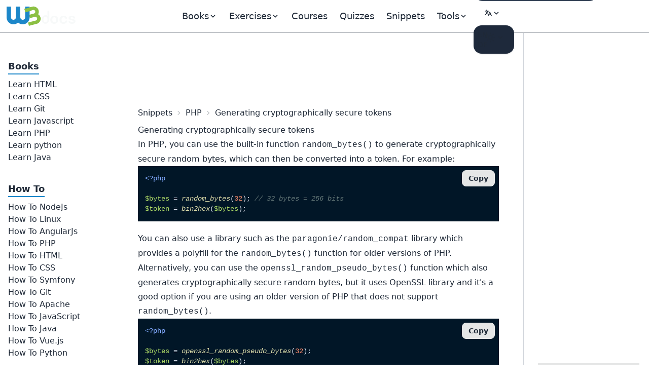

--- FILE ---
content_type: text/html; charset=UTF-8
request_url: https://www.w3docs.com/snippets/php/generating-cryptographically-secure-tokens.html
body_size: 9964
content:
<!doctype html>
<html lang="en" class="scroll-smooth">
<head>
	<script>
    window.dataLayer = window.dataLayer || []
    window.dataLayer.push({
      'section_of_website': 'snippet',
      'tech': 'php',
      'type_of': 'g',
      'wc': 171,
      'rc': 0,
      'jm': 0,
      'av': ''
    })
  </script>

  
	<!-- Google Tag Manager -->
<script>(function(w,d,s,l,i){w[l]=w[l]||[];w[l].push({'gtm.start':
    new Date().getTime(),event:'gtm.js'});var f=d.getElementsByTagName(s)[0],
  j=d.createElement(s),dl=l!='dataLayer'?'&l='+l:'';j.async=true;j.src=
  'https://www.googletagmanager.com/gtm.js?id='+i+dl;f.parentNode.insertBefore(j,f);
})(window,document,'script','dataLayer','GTM-56G6JZ3');</script>
<!-- End Google Tag Manager -->
<script src="https://cdn.adapex.io/hb/aaw.w3docs3.js" async></script>

<script>
  function getCookieValue(cookieName) {
    var cookies = document.cookie.split('; ');
    for (var i = 0; i < cookies.length; i++) {
      var cookie = cookies[i].split('=');
      if (cookie[0] === cookieName) {
        return cookie[1];
      }
    }
    return null; // Cookie not found
  }
  try {
    var theme = getCookieValue("theme");
    if (theme === 'dark' || (!theme && window.matchMedia('(prefers-color-scheme: dark)').matches)) {
      document.documentElement.classList.add('dark')
      document.documentElement.dataset.theme = 'dark'
    } else {
      document.documentElement.classList.remove('dark')
      document.documentElement.dataset.theme = 'light'
    }
  } catch (_) {}
</script>

	<meta charset="utf-8">
	<title>Generating cryptographically secure tokens</title>
	<meta name="description"
	      content="In PHP, you can use the built-in function random_bytes() to generate cryptographically secure random bytes, which can then be converted into a token.">
	<meta name="viewport" content="width=device-width,minimum-scale=1,initial-scale=1">
	<link rel="manifest" href="/manifest.json">
	<link rel="apple-touch-icon" href="/images/logos/192.png">
	<meta name="theme-color" content="#42444e">
	<link rel="shortcut icon" href="/favicon.ico" />

			<link rel="preload" href="https://fonts.googleapis.com/css?family=Nunito:400,700&display=optional" as="style">
		<style type="text/css">@font-face {font-family:Nunito;font-style:normal;font-weight:400;src:url(/cf-fonts/s/nunito/5.0.16/latin-ext/400/normal.woff2);unicode-range:U+0100-02AF,U+0304,U+0308,U+0329,U+1E00-1E9F,U+1EF2-1EFF,U+2020,U+20A0-20AB,U+20AD-20CF,U+2113,U+2C60-2C7F,U+A720-A7FF;font-display:optional;}@font-face {font-family:Nunito;font-style:normal;font-weight:400;src:url(/cf-fonts/s/nunito/5.0.16/vietnamese/400/normal.woff2);unicode-range:U+0102-0103,U+0110-0111,U+0128-0129,U+0168-0169,U+01A0-01A1,U+01AF-01B0,U+0300-0301,U+0303-0304,U+0308-0309,U+0323,U+0329,U+1EA0-1EF9,U+20AB;font-display:optional;}@font-face {font-family:Nunito;font-style:normal;font-weight:400;src:url(/cf-fonts/s/nunito/5.0.16/latin/400/normal.woff2);unicode-range:U+0000-00FF,U+0131,U+0152-0153,U+02BB-02BC,U+02C6,U+02DA,U+02DC,U+0304,U+0308,U+0329,U+2000-206F,U+2074,U+20AC,U+2122,U+2191,U+2193,U+2212,U+2215,U+FEFF,U+FFFD;font-display:optional;}@font-face {font-family:Nunito;font-style:normal;font-weight:400;src:url(/cf-fonts/s/nunito/5.0.16/cyrillic/400/normal.woff2);unicode-range:U+0301,U+0400-045F,U+0490-0491,U+04B0-04B1,U+2116;font-display:optional;}@font-face {font-family:Nunito;font-style:normal;font-weight:400;src:url(/cf-fonts/s/nunito/5.0.16/cyrillic-ext/400/normal.woff2);unicode-range:U+0460-052F,U+1C80-1C88,U+20B4,U+2DE0-2DFF,U+A640-A69F,U+FE2E-FE2F;font-display:optional;}@font-face {font-family:Nunito;font-style:normal;font-weight:700;src:url(/cf-fonts/s/nunito/5.0.16/vietnamese/700/normal.woff2);unicode-range:U+0102-0103,U+0110-0111,U+0128-0129,U+0168-0169,U+01A0-01A1,U+01AF-01B0,U+0300-0301,U+0303-0304,U+0308-0309,U+0323,U+0329,U+1EA0-1EF9,U+20AB;font-display:optional;}@font-face {font-family:Nunito;font-style:normal;font-weight:700;src:url(/cf-fonts/s/nunito/5.0.16/latin/700/normal.woff2);unicode-range:U+0000-00FF,U+0131,U+0152-0153,U+02BB-02BC,U+02C6,U+02DA,U+02DC,U+0304,U+0308,U+0329,U+2000-206F,U+2074,U+20AC,U+2122,U+2191,U+2193,U+2212,U+2215,U+FEFF,U+FFFD;font-display:optional;}@font-face {font-family:Nunito;font-style:normal;font-weight:700;src:url(/cf-fonts/s/nunito/5.0.16/cyrillic/700/normal.woff2);unicode-range:U+0301,U+0400-045F,U+0490-0491,U+04B0-04B1,U+2116;font-display:optional;}@font-face {font-family:Nunito;font-style:normal;font-weight:700;src:url(/cf-fonts/s/nunito/5.0.16/cyrillic-ext/700/normal.woff2);unicode-range:U+0460-052F,U+1C80-1C88,U+20B4,U+2DE0-2DFF,U+A640-A69F,U+FE2E-FE2F;font-display:optional;}@font-face {font-family:Nunito;font-style:normal;font-weight:700;src:url(/cf-fonts/s/nunito/5.0.16/latin-ext/700/normal.woff2);unicode-range:U+0100-02AF,U+0304,U+0308,U+0329,U+1E00-1E9F,U+1EF2-1EFF,U+2020,U+20A0-20AB,U+20AD-20CF,U+2113,U+2C60-2C7F,U+A720-A7FF;font-display:optional;}</style>

		<link rel="preload"
		      href="https://fonts.googleapis.com/css?family=Poppins:400,500,600,700&display=optional"
		      as="style">
		<style type="text/css">@font-face {font-family:Poppins;font-style:normal;font-weight:400;src:url(/cf-fonts/s/poppins/5.0.11/devanagari/400/normal.woff2);unicode-range:U+0900-097F,U+1CD0-1CF9,U+200C-200D,U+20A8,U+20B9,U+25CC,U+A830-A839,U+A8E0-A8FF;font-display:optional;}@font-face {font-family:Poppins;font-style:normal;font-weight:400;src:url(/cf-fonts/s/poppins/5.0.11/latin/400/normal.woff2);unicode-range:U+0000-00FF,U+0131,U+0152-0153,U+02BB-02BC,U+02C6,U+02DA,U+02DC,U+0304,U+0308,U+0329,U+2000-206F,U+2074,U+20AC,U+2122,U+2191,U+2193,U+2212,U+2215,U+FEFF,U+FFFD;font-display:optional;}@font-face {font-family:Poppins;font-style:normal;font-weight:400;src:url(/cf-fonts/s/poppins/5.0.11/latin-ext/400/normal.woff2);unicode-range:U+0100-02AF,U+0304,U+0308,U+0329,U+1E00-1E9F,U+1EF2-1EFF,U+2020,U+20A0-20AB,U+20AD-20CF,U+2113,U+2C60-2C7F,U+A720-A7FF;font-display:optional;}@font-face {font-family:Poppins;font-style:normal;font-weight:500;src:url(/cf-fonts/s/poppins/5.0.11/devanagari/500/normal.woff2);unicode-range:U+0900-097F,U+1CD0-1CF9,U+200C-200D,U+20A8,U+20B9,U+25CC,U+A830-A839,U+A8E0-A8FF;font-display:optional;}@font-face {font-family:Poppins;font-style:normal;font-weight:500;src:url(/cf-fonts/s/poppins/5.0.11/latin/500/normal.woff2);unicode-range:U+0000-00FF,U+0131,U+0152-0153,U+02BB-02BC,U+02C6,U+02DA,U+02DC,U+0304,U+0308,U+0329,U+2000-206F,U+2074,U+20AC,U+2122,U+2191,U+2193,U+2212,U+2215,U+FEFF,U+FFFD;font-display:optional;}@font-face {font-family:Poppins;font-style:normal;font-weight:500;src:url(/cf-fonts/s/poppins/5.0.11/latin-ext/500/normal.woff2);unicode-range:U+0100-02AF,U+0304,U+0308,U+0329,U+1E00-1E9F,U+1EF2-1EFF,U+2020,U+20A0-20AB,U+20AD-20CF,U+2113,U+2C60-2C7F,U+A720-A7FF;font-display:optional;}@font-face {font-family:Poppins;font-style:normal;font-weight:600;src:url(/cf-fonts/s/poppins/5.0.11/latin-ext/600/normal.woff2);unicode-range:U+0100-02AF,U+0304,U+0308,U+0329,U+1E00-1E9F,U+1EF2-1EFF,U+2020,U+20A0-20AB,U+20AD-20CF,U+2113,U+2C60-2C7F,U+A720-A7FF;font-display:optional;}@font-face {font-family:Poppins;font-style:normal;font-weight:600;src:url(/cf-fonts/s/poppins/5.0.11/devanagari/600/normal.woff2);unicode-range:U+0900-097F,U+1CD0-1CF9,U+200C-200D,U+20A8,U+20B9,U+25CC,U+A830-A839,U+A8E0-A8FF;font-display:optional;}@font-face {font-family:Poppins;font-style:normal;font-weight:600;src:url(/cf-fonts/s/poppins/5.0.11/latin/600/normal.woff2);unicode-range:U+0000-00FF,U+0131,U+0152-0153,U+02BB-02BC,U+02C6,U+02DA,U+02DC,U+0304,U+0308,U+0329,U+2000-206F,U+2074,U+20AC,U+2122,U+2191,U+2193,U+2212,U+2215,U+FEFF,U+FFFD;font-display:optional;}@font-face {font-family:Poppins;font-style:normal;font-weight:700;src:url(/cf-fonts/s/poppins/5.0.11/latin/700/normal.woff2);unicode-range:U+0000-00FF,U+0131,U+0152-0153,U+02BB-02BC,U+02C6,U+02DA,U+02DC,U+0304,U+0308,U+0329,U+2000-206F,U+2074,U+20AC,U+2122,U+2191,U+2193,U+2212,U+2215,U+FEFF,U+FFFD;font-display:optional;}@font-face {font-family:Poppins;font-style:normal;font-weight:700;src:url(/cf-fonts/s/poppins/5.0.11/latin-ext/700/normal.woff2);unicode-range:U+0100-02AF,U+0304,U+0308,U+0329,U+1E00-1E9F,U+1EF2-1EFF,U+2020,U+20A0-20AB,U+20AD-20CF,U+2113,U+2C60-2C7F,U+A720-A7FF;font-display:optional;}@font-face {font-family:Poppins;font-style:normal;font-weight:700;src:url(/cf-fonts/s/poppins/5.0.11/devanagari/700/normal.woff2);unicode-range:U+0900-097F,U+1CD0-1CF9,U+200C-200D,U+20A8,U+20B9,U+25CC,U+A830-A839,U+A8E0-A8FF;font-display:optional;}</style>
	
			<link rel="preload" href="/build/images/logo-color-w3.png" as="image">
	
		
				<link rel="canonical" href="https://www.w3docs.com/snippets/php/generating-cryptographically-secure-tokens.html" />
	
	<meta property="og:url"
	      content="https://www.w3docs.com/snippets/php/generating-cryptographically-secure-tokens.html" />  <link rel="alternate" href="https://www.w3docs.com/snippets/php/generating-cryptographically-secure-tokens.html" hreflang="en" />

              <link rel="alternate" href="https://www.w3docs.com/snippets/php/generating-cryptographically-secure-tokens.html" hreflang="x-default" />
          <link rel="alternate" href="https://de.w3docs.com/snippets/php/generieren-kryptografisch-sicherer-token.html" hreflang="de" />

            <meta property="og:type" content="article" />
	<meta property="og:title" content="Generating cryptographically secure tokens" />
	<meta property="og:description"
	      content="In PHP, you can use the built-in function random_bytes() to generate cryptographically secure random bytes, which can then be converted into a token." />
	<meta property="og:image"
	      content="https://www.w3docs.com/uploads/media/snippet_gallery/0001/02/64945e3a43901c167bf1ad9d16f75d4764f4849a.png" />

	  		<link rel="stylesheet" href="/build/css/tailwind.a2914c4e.css">
	
  <style></style>

			<script src="/build/runtime.53e4beaf.js" defer></script><script src="/build/app.6cda84ec.js" defer></script>

			
		<script async src="https://pagead2.googlesyndication.com/pagead/js/adsbygoogle.js?client=ca-pub-1328390942002432"
	        crossorigin="anonymous"></script>

		<script async src="https://fundingchoicesmessages.google.com/i/pub-1328390942002432?ers=1" nonce="sAgnPF9fmAxcS586OAv60Q"></script><script nonce="sAgnPF9fmAxcS586OAv60Q">(function() {function signalGooglefcPresent() {if (!window.frames['googlefcPresent']) {if (document.body) {const iframe = document.createElement('iframe'); iframe.style = 'width: 0; height: 0; border: none; z-index: -1000; left: -1000px; top: -1000px;'; iframe.style.display = 'none'; iframe.name = 'googlefcPresent'; document.body.appendChild(iframe);} else {setTimeout(signalGooglefcPresent, 0);}}}signalGooglefcPresent();})();</script>
</head>
<body>
<!-- Google Tag Manager (noscript) -->
<noscript><iframe src="https://www.googletagmanager.com/ns.html?id=GTM-56G6JZ3"
                  height="0" width="0" style="display:none;visibility:hidden"></iframe></noscript>
<!-- End Google Tag Manager (noscript) -->
<div >
				<div class="header-menu border-b border-gray-700">
  <div>
    <div class="fixed w-full h-16 flex z-50 print:hidden">
      <div class="navbar flex justify-center border-b border-gray-700 text-lg"
           data-theme="dark">
        <div class="navbar-start">
          <a aria-label="logo" href="/">
            <img src="/build/images/logo-color-w3.png" alt="w3docs logo" width="146" height="41">
          </a>
        </div>
        <div class="navbar-center hidden lg:flex">
          <div class="flex [&>*]:px-3 hover:[&_a]:text-info hover:[&_button]:text-info">
  <div data-controller="dropdown" data-action="click->dropdown#toggle click@window->dropdown#hide">
  <div class="relative inline-block">
    <div role="button" tabindex="0" data-dropdown-target="button" class="inline-block select-none">
      <span class="appearance-none flex items-center inline-block">
        <span>Books</span>
        <svg xmlns="http://www.w3.org/2000/svg" viewBox="0 0 20 20" class="fill-current h-4 w-4"><path
              d="M9.293 12.95l.707.707L15.657 8l-1.414-1.414L10 10.828 5.757 6.586 4.343 8z"></path></svg>
      </span>
    </div>

    <div data-dropdown-target="menu"
         data-transition-enter="transition ease-out duration-200"
         data-transition-enter-from="opacity-0 translate-y-1"
         data-transition-enter-to="opacity-100 translate-y-0"
         data-transition-leave="transition ease-in duration-150"
         data-transition-leave-from="opacity-100 translate-y-0"
         data-transition-leave-to="opacity-0 translate-y-1"
         class="hidden absolute -left-8 top-full z-10 mt-3 w-56 rounded-xl bg-slate-800 p-2 shadow-lg ring-1 ring-gray-900/5">
                  <a href="/learn-html.html" class="block rounded-lg px-3 py-2">Learn HTML</a>
                  <a href="/learn-css.html" class="block rounded-lg px-3 py-2">Learn CSS</a>
                  <a href="/learn-git.html" class="block rounded-lg px-3 py-2">Learn Git</a>
                  <a href="/learn-javascript.html" class="block rounded-lg px-3 py-2">Learn Javascript</a>
                  <a href="/learn-php.html" class="block rounded-lg px-3 py-2">Learn PHP</a>
                  <a href="/learn-python.html" class="block rounded-lg px-3 py-2">Learn python</a>
                  <a href="/learn-java.html" class="block rounded-lg px-3 py-2">Learn Java</a>
            </div>
  </div>
</div>


      <div data-controller="dropdown" data-action="click->dropdown#toggle click@window->dropdown#hide">
  <div class="relative inline-block">
    <div role="button" tabindex="0" data-dropdown-target="button" class="inline-block select-none">
      <span class="appearance-none flex items-center inline-block">
        <span>Exercises</span>
        <svg xmlns="http://www.w3.org/2000/svg" viewBox="0 0 20 20" class="fill-current h-4 w-4"><path
              d="M9.293 12.95l.707.707L15.657 8l-1.414-1.414L10 10.828 5.757 6.586 4.343 8z"></path></svg>
      </span>
    </div>

    <div data-dropdown-target="menu"
         data-transition-enter="transition ease-out duration-200"
         data-transition-enter-from="opacity-0 translate-y-1"
         data-transition-enter-to="opacity-100 translate-y-0"
         data-transition-leave="transition ease-in duration-150"
         data-transition-leave-from="opacity-100 translate-y-0"
         data-transition-leave-to="opacity-0 translate-y-1"
         class="hidden absolute -left-8 top-full z-10 mt-3 w-56 rounded-xl bg-slate-800 p-2 shadow-lg ring-1 ring-gray-900/5">
                  <a href="/exercise/html" class="block rounded-lg px-3 py-2">HTML</a>
                  <a href="/exercise/javascript" class="block rounded-lg px-3 py-2">JavaScript</a>
                  <a href="/exercise/git" class="block rounded-lg px-3 py-2">Git</a>
                  <a href="/exercise/css" class="block rounded-lg px-3 py-2">CSS</a>
                  <a href="/exercise/php" class="block rounded-lg px-3 py-2">PHP</a>
            </div>
  </div>
</div>

  
  <a href="/nx/course">Courses</a>
  <a href="/quiz/">Quizzes</a>
  <a href="/snippets">Snippets</a>

  <div data-controller="dropdown" data-action="click->dropdown#toggle click@window->dropdown#hide">
  <div>
    <div role="button" tabindex="0" data-dropdown-target="button" class="inline-block select-none">
      <span class="appearance-none flex items-center inline-block">
        <span>Tools</span>
        <svg xmlns="http://www.w3.org/2000/svg" viewBox="0 0 20 20" class="fill-current h-4 w-4"><path
              d="M9.293 12.95l.707.707L15.657 8l-1.414-1.414L10 10.828 5.757 6.586 4.343 8z"></path></svg>
      </span>
    </div>

    <div data-dropdown-target="menu"
         data-transition-enter="transition ease-out duration-200"
         data-transition-enter-from="opacity-0 translate-y-1"
         data-transition-enter-to="opacity-100 translate-y-0"
         data-transition-leave="transition ease-in duration-150"
         data-transition-leave-from="opacity-100 translate-y-0"
         data-transition-leave-to="opacity-0 translate-y-1"
         class="hidden absolute inset-x-0 top-0 -z-10 pt-14 shadow-lg ring-1 ring-gray-900/5 bg-slate-800">
      <div
          class="mx-auto max-w-7xl grid grid-cols-4 gap-x-4 px-6 py-10 lg:px-8 xl:gap-x-8"
      >
                <div class="group relative rounded-lg p-6">
          <div class="text-xl mb-4 font-bold text-primary">General Tools</div>
          <ul class="text-base space-y-2">
                          <li><a href="/tools/password-generator">Password Generator</a></li>
                          <li><a href="/tools/editor">HTML Editor</a></li>
                          <li><a href="/tools/html-encoder/">HTML Encoder</a></li>
                          <li><a href="/tools/image-base64">Base 64</a></li>
                          <li><a href="/tools/code-diff/">Code Diff</a></li>
                          <li><a href="/nx/json-beautify">JSON Beautifier</a></li>
                          <li><a href="/nx/css-beautify">CSS Beautifier</a></li>
                          <li><a href="/nx/marked">Markdown Convertor</a></li>
                          <li><a href="/nx/tailwindcss-closest-color">Find the Closest Tailwind CSS Color</a></li>
                          <li><a href="/nx/phrase-encrypt">Phrase encrypt / decrypt</a></li>
                          <li><a href="/nx/feature-detection">Browser Feature Detection</a></li>
                          <li><a href="/nx/number/base-converter">Number convertor</a></li>
                          <li><a href="/nx/jwt-decoder">JTW Decoder</a></li>
                      </ul>
        </div>
                <div class="group relative rounded-lg p-6">
          <div class="text-xl mb-4 font-bold text-primary">CSS Maker</div>
          <ul class="text-base space-y-2">
                          <li><a href="/nx/css-maker/border-radius">CSS Maker</a></li>
                          <li><a href="/nx/css-maker/text-shadow">CSS Maker text shadow</a></li>
                          <li><a href="/nx/css-maker/text-rotation">CSS Maker Text Rotation</a></li>
                          <li><a href="/nx/css-maker/outline-tool">CSS Maker Out Line</a></li>
                          <li><a href="/nx/css-maker/rgba-shadow">CSS Maker RGB Shadow</a></li>
                          <li><a href="/nx/css-maker/transform-tool">CSS Maker Transform</a></li>
                          <li><a href="/nx/css-maker/font-face">CSS Maker Font Face</a></li>
                      </ul>
        </div>
                <div class="group relative rounded-lg p-6">
          <div class="text-xl mb-4 font-bold text-primary">Color Tools</div>
          <ul class="text-base space-y-2">
                          <li><a href="/nx/color/color-picker">Color Picker</a></li>
                          <li><a href="/nx/color/color-cmyk">Colors CMYK</a></li>
                          <li><a href="/nx/color/color-hwb">Colors HWB</a></li>
                          <li><a href="/nx/color/color-hsl">Colors HSL</a></li>
                          <li><a href="/nx/color/color-hex">Color Hex</a></li>
                          <li><a href="/nx/color/color-mixer">Color mixer</a></li>
                          <li><a href="/nx/color/color-converter">Color Converter</a></li>
                          <li><a href="/nx/color/color-rgb">Colors RGB</a></li>
                          <li><a href="/nx/color/contrast-ratio">Color Contrast Analyzer</a></li>
                          <li><a href="/nx/color/gradient-background">Color Gradient</a></li>
                      </ul>
        </div>
        
        <div class="group relative rounded-lg p-6">
          <div class="text-xl mb-4 font-bold text-primary">String Tools</div>
          <ul class="text-base space-y-2">
                          <li><a href="/tools/string-length-calculator">String Length Calculator</a></li>
                          <li><a href="/tools/string-md5-generator">MD5 Hash Generator</a></li>
                          <li><a href="/tools/string-sha256-generator">Sha256 Hash Generator</a></li>
                          <li><a href="/tools/string-revers">String Reverse</a></li>
                          <li><a href="/tools/string-url-encoder">URL Encoder</a></li>
                          <li><a href="/tools/string-url-decoder">URL Decoder</a></li>
                          <li><a href="/tools/string-base64-encoder">Base 64 Encoder</a></li>
                          <li><a href="/tools/string-base64-decoder">Base 64 Decoder</a></li>
                          <li><a href="/tools/string-remove-extra-spaces">Extra Spaces Remover</a></li>
                          <li><a href="/tools/string-convert-lowercase">String to Lowercase</a></li>
                          <li><a href="/tools/string-convert-uppercase">String to Uppercase</a></li>
                          <li><a href="/tools/string-word-count">Word Count Calculator</a></li>
                          <li><a href="/tools/string-remove-empty-lines">Empty Lines Remover</a></li>
                          <li><a href="/tools/string-remove-tags">HTML Tags Remover</a></li>
                          <li><a href="/tools/string-bin-2-hex">Binary to Hex</a></li>
                          <li><a href="/tools/string-hex-2-bin">Hex to Binary</a></li>
                          <li><a href="/tools/string-convert-rot-13">Rot13 Transform on a String</a></li>
                          <li><a href="/tools/string-convert-to-bin">String to Binary</a></li>
                          <li><a href="/tools/string-remove-double-line">Duplicate Lines Remover</a></li>
                      </ul>
        </div>
      </div>
    </div>
  </div>
</div>

</div>

        </div>
        <div class="navbar-end">
          <form
    role="search"
    action="/search"
    method="get"
    target="_top"
    aria-label="search form"
    class="hidden sm:inline-block"
>
  <input
      class="bg-slate-700 hover:bg-slate-600 outline-0 border-0 focus:ring-0 px-2 py-1 rounded-full pl-4 text-slate-400 dark:bg-slate-800 dark:highlight-white/5 dark:hover:bg-slate-700"
      type="search" name="q" required="" aria-label="search input" placeholder="Search"
  >
</form>


          <div class="hidden md:block min-w-20" data-controller="locale-switcher">
            <!-- The dropdown will be dynamically inserted here by the Stimulus controller -->
          </div>

          <div
    data-controller="dropdown"
    data-action="click->dropdown#toggle click@window->dropdown#hide"
>
  <div class="relative inline-block">
    <div
        role="button"
        tabindex="0"
        data-dropdown-target="button"
        class="inline-block select-none"
    >
      <span class="appearance-none items-center inline-block">
        <button tabindex="0" class="btn btn-ghost mx-1" aria-label="Change theme">
          <span class="hidden dark:inline-block">
            <svg
    xmlns="http://www.w3.org/2000/svg"
    fill="none"
    viewBox="0 0 24 24"
    stroke-width="1.5"
    stroke="currentColor"
    class="w-6 h-6 inline-block"
>
  <path
      stroke-linecap="round"
      stroke-linejoin="round"
      d="M21.752 15.002A9.718 9.718 0 0118 15.75c-5.385 0-9.75-4.365-9.75-9.75 0-1.33.266-2.597.748-3.752A9.753 9.753 0 003 11.25C3 16.635 7.365 21 12.75 21a9.753 9.753 0 009.002-5.998z"
  ></path>
</svg>

          </span>
          <span class="inline-block dark:hidden">
            <svg
    xmlns="http://www.w3.org/2000/svg"
    fill="none"
    viewBox="0 0 24 24"
    stroke-width="1.5"
    stroke="currentColor"
    class="w-6 h-6 inline-block"
>
  <path
      stroke-linecap="round"
      stroke-linejoin="round"
      d="M12 3v2.25m6.364.386l-1.591 1.591M21 12h-2.25m-.386 6.364l-1.591-1.591M12 18.75V21m-4.773-4.227l-1.591 1.591M5.25 12H3m4.227-4.773L5.636 5.636M15.75 12a3.75 3.75 0 11-7.5 0 3.75 3.75 0 017.5 0z"
  ></path>
</svg>

          </span>
          <svg xmlns="http://www.w3.org/2000/svg" viewBox="0 0 20 20" class="fill-current h-4 w-4"><path d="M9.293 12.95l.707.707L15.657 8l-1.414-1.414L10 10.828 5.757 6.586 4.343 8z"></path></svg>
          <span class="sr-only">Change theme</span>
        </button>
      </span>
    </div>

    <div
        data-dropdown-target="menu"
        data-transition-enter="transition ease-out duration-200"
        data-transition-enter-from="opacity-0 translate-y-1"
        data-transition-enter-to="opacity-100 translate-y-0"
        data-transition-leave="transition ease-in duration-150"
        data-transition-leave-from="opacity-100 translate-y-0"
        data-transition-leave-to="opacity-0 translate-y-1"
        class="hidden absolute right-0 top-full z-10 rounded-xl bg-slate-800 p-2 shadow-lg ring-1 ring-gray-900/5 mt-2"
    >
      <ul
          tabindex="0"
          class="dropdown-content menu p-2 hover:[&>li>a]:text-info"
          data-controller="theme"
      >
        <li>
          <button
              data-action="theme#dark"
          ><svg
    xmlns="http://www.w3.org/2000/svg"
    fill="none"
    viewBox="0 0 24 24"
    stroke-width="1.5"
    stroke="currentColor"
    class="w-6 h-6 inline-block"
>
  <path
      stroke-linecap="round"
      stroke-linejoin="round"
      d="M21.752 15.002A9.718 9.718 0 0118 15.75c-5.385 0-9.75-4.365-9.75-9.75 0-1.33.266-2.597.748-3.752A9.753 9.753 0 003 11.25C3 16.635 7.365 21 12.75 21a9.753 9.753 0 009.002-5.998z"
  ></path>
</svg>
 Dark</button>
        </li>
        <li>
          <button
              data-action="theme#light">
            <svg
    xmlns="http://www.w3.org/2000/svg"
    fill="none"
    viewBox="0 0 24 24"
    stroke-width="1.5"
    stroke="currentColor"
    class="w-6 h-6 inline-block"
>
  <path
      stroke-linecap="round"
      stroke-linejoin="round"
      d="M12 3v2.25m6.364.386l-1.591 1.591M21 12h-2.25m-.386 6.364l-1.591-1.591M12 18.75V21m-4.773-4.227l-1.591 1.591M5.25 12H3m4.227-4.773L5.636 5.636M15.75 12a3.75 3.75 0 11-7.5 0 3.75 3.75 0 017.5 0z"
  ></path>
</svg>
 Light</button>
        </li>
        <li>
          <button
              data-action="theme#system">
            <svg
    xmlns="http://www.w3.org/2000/svg"
    fill="none"
    viewBox="0 0 24 24"
    stroke-width="1.5"
    stroke="currentColor"
    class="w-6 h-6 inline-block"
>
  <path
      stroke-linecap="round"
      stroke-linejoin="round"
      d="M9 17.25v1.007a3 3 0 01-.879 2.122L7.5 21h9l-.621-.621A3 3 0 0115 18.257V17.25m6-12V15a2.25 2.25 0 01-2.25 2.25H5.25A2.25 2.25 0 013 15V5.25m18 0A2.25 2.25 0 0018.75 3H5.25A2.25 2.25 0 003 5.25m18 0V12a2.25 2.25 0 01-2.25 2.25H5.25A2.25 2.25 0 013 12V5.25"
  ></path>
</svg>
 System</button>
        </li>
      </ul>
    </div>
  </div>
</div>

        </div>
      </div>
    </div>
  </div>
</div>

	
				<div class="hidden xl:block fixed w-60 pt-16 h-full z-10 overflow-auto left-aside" data-theme="dark">
			<div class="fixed h-full overflow-y-auto px-4 pb-36 pt-4">
				  <nav class="snippet-left-menu left-menu">
    <ul class="w-52 hover:[&amp;&gt;li&gt;ul&gt;li&gt;a]:text-info"><li class="first"><span class="inline-block pt-9 mb-2 text-lg border-b-2 border-blue-curious font-bold">Books</span><ul class="flex flex-col gap-1.5 menu_level_1"><li class="first"><a href="/learn-html.html">Learn HTML</a></li><li><a href="/learn-css.html">Learn CSS</a></li><li><a href="/learn-git.html">Learn Git</a></li><li><a href="/learn-javascript.html">Learn Javascript</a></li><li><a href="/learn-php.html">Learn PHP</a></li><li><a href="/learn-python.html">Learn python</a></li><li class="last"><a href="/learn-java.html">Learn Java</a></li></ul></li><li class="last"><span class="inline-block pt-9 mb-2 text-lg border-b-2 border-blue-curious font-bold">How To</span><ul class="flex flex-col gap-1.5 menu_level_1"><li class="first"><a href="/snippets/nodejs.html">How To NodeJs</a></li><li><a href="/snippets/linux.html">How To Linux</a></li><li><a href="/snippets/angularjs.html">How To AngularJs</a></li><li><a href="/snippets/php.html">How To PHP</a></li><li><a href="/snippets/html.html">How To HTML</a></li><li><a href="/snippets/css.html">How To CSS</a></li><li><a href="/snippets/symfony.html">How To Symfony</a></li><li><a href="/snippets/git.html">How To Git</a></li><li><a href="/snippets/apache.html">How To Apache</a></li><li><a href="/snippets/javascript.html">How To JavaScript</a></li><li><a href="/snippets/java.html">How To Java</a></li><li><a href="/snippets/vue-js.html">How To Vue.js</a></li><li class="last"><a href="/snippets/python.html">How To Python</a></li></ul></li></ul>
  </nav>
			</div>
		</div>
	
	<div class="xl:ml-60 pt-16 min-h-screen">

		<div class="grid grid-cols-12 gap-4">
			<div class="col-span-12 md:col-span-9 scroll-pt-16">
					<div class="print:text-black print:bg-white">
										  <div class="p-4 lg:p-8">
    <div class="top-aside text-center my-2 print:hidden min-h-[90px]">
            <div class="Desktop_horizontal_header"><div data-aaad='true' data-aa-adunit='/22247219933/w3d_Desktop_horizontal_header'></div></div>
    </div>


    <div class="breadcrumbs">
  <ol itemscope itemtype="https://schema.org/BreadcrumbList">
    <li itemprop="itemListElement" itemscope itemtype="https://schema.org/ListItem">
      <a itemtype="https://schema.org/Thing"
         itemprop="item" href="/snippets">
        <span itemprop="name">Snippets</span></a>
      <meta itemprop="position" content="1" />
    </li>
    <li itemprop="itemListElement" itemscope
        itemtype="https://schema.org/ListItem">
      <a itemprop="item"
         href="/snippets/php.html">
        <span itemprop="name">PHP</span></a>
      <meta itemprop="position" content="2" />
    </li>
    <li>Generating cryptographically secure tokens</li>
  </ol>
</div>


    <div class="prose md:prose-md max-w-none main-content">
      <h1>Generating cryptographically secure tokens</h1>
      
      <div class="snippet-container" data-controller="editable">
                              
  
    <p>In PHP, you can use the built-in function <code>random_bytes()</code> to generate cryptographically secure random bytes, which can then be converted into a token. For example:</p>





                                        
  
  <div class="relative mb-5" itemscope itemtype="https://schema.org/Code">
  <meta itemprop="name" content="Example of generating cryptographically secure tokens with random_byte()" />
  <div itemprop="text"><pre class="not-prose text-sm text-white dark:border dark:border-gray-700 overflow-scroll" style="max-height: 550px; word-break: break-word;
    word-wrap: break-word; padding: 0; font-size: 0.9rem"><code class="hljs php"><span class="hljs-meta">&lt;?php</span>

<span class="hljs-variable">$bytes</span> = <span class="hljs-title function_ invoke__">random_bytes</span>(<span class="hljs-number">32</span>); <span class="hljs-comment">// 32 bytes = 256 bits</span>
<span class="hljs-variable">$token</span> = <span class="hljs-title function_ invoke__">bin2hex</span>(<span class="hljs-variable">$bytes</span>);</code></pre></div>

  
      <div class="absolute not-prose top-2 right-2" data-controller="copy" data-copy-content-value="&lt;?php

$bytes = random_bytes(32); // 32 bytes = 256 bits
$token = bin2hex($bytes);">
      <button
        class="btn btn-sm"
        data-action="copy#copyToClipboard"
        data-copy-target="button"
      >
        Copy
      </button>
    </div>
  </div>






                                        
  
    <p>You can also use a library such as the <code>paragonie/random_compat</code> library which provides a polyfill for the <code>random_bytes()</code> function for older versions of PHP.</p>
<p>Alternatively, you can use the <code>openssl_random_pseudo_bytes()</code> function which also generates cryptographically secure random bytes, but it uses OpenSSL library and it's a good option if you are using an older version of PHP that does not support <code>random_bytes()</code>.</p>





                                        
  
  <div class="relative mb-5" itemscope itemtype="https://schema.org/Code">
  <meta itemprop="name" content="Example of generating cryptographically secure tokens with openssl_random_pseudo_bytes()" />
  <div itemprop="text"><pre class="not-prose text-sm text-white dark:border dark:border-gray-700 overflow-scroll" style="max-height: 550px; word-break: break-word;
    word-wrap: break-word; padding: 0; font-size: 0.9rem"><code class="hljs php"><span class="hljs-meta">&lt;?php</span>

<span class="hljs-variable">$bytes</span> = <span class="hljs-title function_ invoke__">openssl_random_pseudo_bytes</span>(<span class="hljs-number">32</span>);
<span class="hljs-variable">$token</span> = <span class="hljs-title function_ invoke__">bin2hex</span>(<span class="hljs-variable">$bytes</span>);</code></pre></div>

  
      <div class="absolute not-prose top-2 right-2" data-controller="copy" data-copy-content-value="&lt;?php

$bytes = openssl_random_pseudo_bytes(32);
$token = bin2hex($bytes);">
      <button
        class="btn btn-sm"
        data-action="copy#copyToClipboard"
        data-copy-target="button"
      >
        Copy
      </button>
    </div>
  </div>






                                        
  
    <p>Both random_bytes() and openssl_random_pseudo_bytes() functions return a string with random bytes that can be used as a token.</p>
<p>It's important to note that you should use a cryptographically secure random number generator (CSPRNG) to generate tokens. It's also important to use a sufficiently large number of random bytes, to increase the entropy of the generated tokens.</p>





                  
                
      </div>
    </div>

          <div class="text-2xl">Tags</div>
      <div class="flex gap-2 print:hidden my-4">
                    <a href="/snippets-tags/php" class="badge badge-info badge-lg">php</a>
                    <a href="/snippets-tags/openssl" class="badge badge-info badge-lg">openssl</a>
                    <a href="/snippets-tags/security" class="badge badge-info badge-lg">security</a>
                    <a href="/snippets-tags/token" class="badge badge-info badge-lg">token</a>
              </div>
    
    <div>
              <div class="flex buttom-ads"><div style="margin-right: 10px"><div class="Desktop_rectangle_bottom"><div data-aaad='true' data-aa-adunit='/22247219933/w3d_Desktop_rectangle_bottom'></div></div></div><div style="flex-grow: 1; min-height: 336px;"><div  class="Desktop_horizontal_bottom"><div data-aaad='true' data-aa-adunit='/22247219933/w3d_Desktop_horizontal_bottom'></div></div></div></div>
          </div>

    <div class="prose md:prose-md max-w-none">
  
                      <div
    id="related-resources"
    class="related-resources scroll-mt-20"
      ><h2 class="scroll-mt-20">Related Resources</h2><ul data-related-resources-target="resources"><li><a
            href="https://www.w3docs.com/snippets/php/secure-hash-and-salt-for-php-passwords.html">
            Secure hash and salt for PHP passwords
          </a></li></ul></div>
</div>


    <div class="flex justify-center print:hidden" data-controller="feedback" data-feedback-url-value="/feedback/vote-no/3797/3">
	<div class="mt-5 border border-gray-300 dark:border-gray-700 rounded-lg text-center lg:w-2/3">
		<div id="feedback-form-container" class="hidden p-10 p-md-20" data-feedback-target="formContainer">
			<strong class="text-2xl mb-8">Sorry about that</strong>
			<input type="hidden" name="token"  value="6Le8frkUAAAAAGo4hSFtQEzgbMVM0KdMNM8M7EKr" />
			<div class="text-left">
				<label class="mb-2" for="feedback-message">How can we improve it?</label>
				<textarea
						id="feedback-message"
						name="message"
						required
						class="h-32 p-2 w-full textarea textarea-bordered"
						data-feedback-target="message"
				></textarea>
				<div class="mt-2">
					<button class="btn btn-info" type="button" data-action="feedback#submitFeedback">
						Submit
					</button>
				</div>
			</div>

			<div class="hidden success-container">
				<div class="p-5 mb-8">Thanks for your feedback!</div>
			</div>
		</div>

		<div id="feedback-message-thanks" class="hidden py-16 text-2xl" data-feedback-target="messageThanks">
			Thanks for your feedback!
		</div>

		<div id="feedback-action-container" class="p-8" data-feedback-target="actionContainer">
			<div class="mb-8 block text-2xl">Do you find this helpful?</div>
			<div>
				<button
						id="feedback-positive-btn"
						class="btn btn-outline mr-2"
						data-action="feedback#feedbackPositive"
				>
					Yes
				</button>
				<button
						id="feedback-negative-btn"
						class="btn btn-outline"
						data-action="feedback#feedbackNegative"
				>
					No
				</button>
			</div>
		</div>
	</div>
</div>
<script async src="https://www.google.com/recaptcha/api.js?render=6Le8frkUAAAAAGo4hSFtQEzgbMVM0KdMNM8M7EKr"></script>

  </div>
				</div>
			</div>

										<div class="col-span-3 hidden md:block pl-2 pt-8 border-l border-gray-300 dark:border-gray-700 right-aside">
					      <div><div style="min-height: 600px; text-align: center;"><div class="Desktop_Sidebar_top-right"><div data-aaad='true' data-aa-adunit='/22247219933/w3d_Desktop_Sidebar_top-right'></div></div></div><div class=" relative py-5 text-center" style="height:100%"><div class="quizzes-new max-w-[200px] mx-auto my-5 bg-base-300" id="aside-quiz-block"><a class="how-to block text-center font-medium text-lg px-5 py-4 hover:text-info" href="/quiz/">
        Quizzes
    </a><ul class="list flex flex-col items-center gap-2.5 py-2.5 bg-base-200 hover:[&>li>a]:text-info"><li><a href="/quiz-start/php-basic">
                PHP basics
            </a></li><li><a href="/quiz-start/html-basic">
                HTML Basics
            </a></li><li><a href="/quiz-start/javascript-basic">
                Javascript Basics
            </a></li><li><a href="/quiz-start/css-basic">
                CSS Basics
            </a></li><li><a href="/quiz-start/es6-basic">
                ES6 Basics
            </a></li><li><a href="/quiz-start/ts-quiz">
                TypeScript Basics
            </a></li><li><a href="/quiz-start/react">
                React  Basics
            </a></li><li><a href="/quiz-start/angular">
                Angular  Basics
            </a></li><li><a href="/quiz-start/sass">
                Sass  Basics
            </a></li><li><a href="/quiz-start/git">
                Git  Basics
            </a></li><li><a href="/quiz-start/vuejs">
                Vue.js  Basics
            </a></li><li><a href="/quiz-start/sql">
                SQL  Basics
            </a></li><li><a href="/quiz-start/python-basics">
                Python Basics
            </a></li><li><a href="/quiz-start/java">
                Java Basics
            </a></li><li><a href="/quiz-start/node">
                NodeJS Basics
            </a></li></ul></div></div></div><div style="position: sticky;  top: 100px;  margin-bottom: 35px; text-align: center;"><div class="Desktop_Sidebar_sticky_bottom-right"><div data-aaad='true' data-aa-adunit='/22247219933/w3d_Desktop_Sidebar_sticky_bottom-right'></div></div></div>

				</div>
					</div>

					<div class="dark:border-t border-gray-700 print:hidden">
				<footer class="layout-footer" data-theme="dark">
	<div class="p-6 inline-block lg:pl-20 w-full lg:w-11/12">

		<div class="pb-4 hover:[&>ul>li>ul>li>a]:text-info">
			        <ul class="flex flex-wrap justify-start sm:justify-evenly gap-12 md:gap-16">
            
                            <li class="first">        <span class="text-primary mb-4 block text-lg">Quizzes</span>                <ul class="flex flex-col gap-1.5 menu_level_1">
            
                <li class="first">        <a href="/quiz-start/html-basic">HTML Basics</a>        
    </li>

    
                <li>        <a href="/quiz-start/css-basic">CSS Basics</a>        
    </li>

    
                <li>        <a href="/quiz-start/javascript-basic">Javascript Basics</a>        
    </li>

    
                <li>        <a href="/quiz-start/php-basic">PHP basics</a>        
    </li>

    
                <li>        <a href="/quiz-start/es6-basic">ES6 Basics</a>        
    </li>

    
                <li>        <a href="/quiz-start/java">Java Basics</a>        
    </li>

    
                <li>        <a href="/quiz-start/ts-quiz">TypeScript Basics</a>        
    </li>

    
                <li>        <a href="/quiz-start/angular">Angular  Basics</a>        
    </li>

    
                <li>        <a href="/quiz-start/react">React  Basics</a>        
    </li>

    
                <li>        <a href="/quiz-start/sass">Sass  Basics</a>        
    </li>

    
                <li>        <a href="/quiz-start/vuejs">Vue.js  Basics</a>        
    </li>

    
                <li>        <a href="/quiz-start/node">NodeJS Basics</a>        
    </li>

    
                <li>        <a href="/quiz-start/git">Git  Basics</a>        
    </li>

    
                <li>        <a href="/quiz-start/sql">SQL  Basics</a>        
    </li>

    
                <li class="last">        <a href="/quiz-start/python-basics">Python Basics</a>        
    </li>


    </ul>

    </li>

    
                            <li>        <span class="text-primary mb-4 block text-lg">Snippets</span>                <ul class="flex flex-col gap-1.5 menu_level_1">
            
                <li class="first">        <a href="/snippets/nodejs.html">How To NodeJs</a>        
    </li>

    
                <li>        <a href="/snippets/linux.html">How To Linux</a>        
    </li>

    
                <li>        <a href="/snippets/angularjs.html">How To AngularJs</a>        
    </li>

    
                <li>        <a href="/snippets/php.html">How To PHP</a>        
    </li>

    
                <li>        <a href="/snippets/html.html">How To HTML</a>        
    </li>

    
                <li>        <a href="/snippets/css.html">How To CSS</a>        
    </li>

    
                <li>        <a href="/snippets/symfony.html">How To Symfony</a>        
    </li>

    
                <li>        <a href="/snippets/git.html">How To Git</a>        
    </li>

    
                <li>        <a href="/snippets/apache.html">How To Apache</a>        
    </li>

    
                <li>        <a href="/snippets/javascript.html">How To JavaScript</a>        
    </li>

    
                <li>        <a href="/snippets/java.html">How To Java</a>        
    </li>

    
                <li>        <a href="/snippets/vue-js.html">How To Vue.js</a>        
    </li>

    
                <li class="last">        <a href="/snippets/python.html">How To Python</a>        
    </li>


    </ul>

    </li>

    
                            <li>        <span class="text-primary mb-4 block text-lg">Our Books</span>                <ul class="flex flex-col gap-1.5 menu_level_1">
            
                <li class="first">        <a href="/learn-html.html">Learn HTML</a>        
    </li>

    
                <li>        <a href="/learn-css.html">Learn CSS</a>        
    </li>

    
                <li>        <a href="/learn-git.html">Learn Git</a>        
    </li>

    
                <li>        <a href="/learn-javascript.html">Learn Javascript</a>        
    </li>

    
                <li>        <a href="/learn-php.html">Learn PHP</a>        
    </li>

    
                <li>        <a href="/learn-python.html">Learn python</a>        
    </li>

    
                <li>        <a href="/learn-java.html">Learn Java</a>        
    </li>

    
                <li>        <span class="text-primary mb-3 mt-5 block text-lg">Exercises</span>        
    </li>

    
                <li>        <a href="/exercise/html">HTML</a>        
    </li>

    
                <li>        <a href="/exercise/javascript">JavaScript</a>        
    </li>

    
                <li>        <a href="/exercise/git">Git</a>        
    </li>

    
                <li>        <a href="/exercise/css">CSS</a>        
    </li>

    
                <li class="last">        <a href="/exercise/php">PHP</a>        
    </li>


    </ul>

    </li>

    
                            <li class="last">        <span class="text-primary mb-4 block text-lg">Our Tools</span>                <ul class="flex flex-col gap-1.5 menu_level_1">
            
                <li class="first">        <a href="/tools/code-diff/">Code Diff</a>        
    </li>

    
                <li>        <a href="/nx/jwt-decoder">JTW Decoder</a>        
    </li>

    
                <li>        <a href="/nx/color/color-picker">Color Picker</a>        
    </li>

    
                <li>        <a href="/tools/html-encoder/">HTML Encoder</a>        
    </li>

    
                <li>        <a href="/nx/feature-detection">Browser Feature Detection</a>        
    </li>

    
                <li>        <a href="/tools/editor">HTML Editor</a>        
    </li>

    
                <li>        <a href="/nx/formatter/javascript">Javascript Formatter</a>        
    </li>

    
                <li>        <a href="/tools/password-generator">Password Generator</a>        
    </li>

    
                <li>        <a href="/tools/image-base64">Base 64</a>        
    </li>

    
                <li>        <a href="/nx/number/base-converter">Number convertor</a>        
    </li>

    
                <li>        <a href="/nx/json-beautify">JSON Beautifier</a>        
    </li>

    
                <li>        <a href="/nx/css-beautify">CSS Beautifier</a>        
    </li>

    
                <li>        <a href="/nx/tailwindcss-closest-color">Find the Closest Tailwind CSS Color</a>        
    </li>

    
                <li class="last">        <a href="/nx/marked">Markdown Convertor</a>        
    </li>


    </ul>

    </li>


    </ul>

		</div>

		<div class="divider"></div>

		<div class="py-8 flex gap-4 flex-col md:flex-row items-center md:justify-between">
			<div>
				        <ul class="flex gap-4">
            
                <li class="first">        <a href="/about-us">About Us</a>        
    </li>

    
                <li class="last">        <a href="/privacy-policy">Privacy Policy for W3Docs</a>        
    </li>


    </ul>

			</div>

			<a href="/" aria-label="w3docs homepage">
				<img src="/build/images/footer-logo.png"
				     alt="logo"
				     width="111"
				     height="30" />

			</a>

			<div class="flex gap-2">
				<strong>Follow Us</strong>
				<a id="follows-fb" href="https://www.facebook.com/w3docs" target="_blank"
				   aria-label="follow on facebook" rel="noopener">
					<img src="/build/images/facebook.svg" width="24" height="24" alt="facebook" />
				</a>
			</div>
		</div>

		<div class="divider"></div>
		<div class="pt-8 text-center">
			<small>Company &amp;copy; W3docs. All rights reserved.</small>
		</div>
	</div>
</footer>

			</div>
			</div>
</div>
<script>
// Delete the Funding Choices cookie if consent is more than 12 months old
try {
  const nm = "FCCDCF";        // Match name of Funding Choices cookie
  const dm = "w3docs.com";    // Match domain of Funding Choices cookie
  const pa = "/";             // Match path of Funding Choices cookie
  let tc = ('; ' + document.cookie).split('; ' + nm + '=');
  if (tc.length === 2) {
    tc = decodeURIComponent(tc.pop().split(';').shift());
    tc = JSON.parse(tc)[3][0].substring(1,9);
    tc = Uint8Array.from(window.atob(tc), (v) => v.charCodeAt(0));
    let dt = (tc[0] * 2**28) + (tc[1] * 2**20) + (tc[2] * 2**12) +
      (tc[3] * 2**4)  + (tc[4] >> 4);
    if (Date.now() / 1000 - dt / 10 > 86400 * 365)
      document.cookie = nm + "=;path=" + pa + ";domain=" + dm +
        ";expires=" + new Date(0).toUTCString();
  }
} finally {}
</script>
<!-- templates/base.html.twig -->
<div data-controller="toaster" class="toast toast-end toast-top mt-16" data-toaster-target="toaster"></div>

  
<script defer src="https://static.cloudflareinsights.com/beacon.min.js/vcd15cbe7772f49c399c6a5babf22c1241717689176015" integrity="sha512-ZpsOmlRQV6y907TI0dKBHq9Md29nnaEIPlkf84rnaERnq6zvWvPUqr2ft8M1aS28oN72PdrCzSjY4U6VaAw1EQ==" data-cf-beacon='{"version":"2024.11.0","token":"ceebb58ef2e34c2e80bf0ad9f453dbf3","r":1,"server_timing":{"name":{"cfCacheStatus":true,"cfEdge":true,"cfExtPri":true,"cfL4":true,"cfOrigin":true,"cfSpeedBrain":true},"location_startswith":null}}' crossorigin="anonymous"></script>
</body>
</html>


--- FILE ---
content_type: text/html; charset=utf-8
request_url: https://www.google.com/recaptcha/api2/anchor?ar=1&k=6Le8frkUAAAAAGo4hSFtQEzgbMVM0KdMNM8M7EKr&co=aHR0cHM6Ly93d3cudzNkb2NzLmNvbTo0NDM.&hl=en&v=PoyoqOPhxBO7pBk68S4YbpHZ&size=invisible&anchor-ms=20000&execute-ms=30000&cb=rmfk5o4cfjal
body_size: 48839
content:
<!DOCTYPE HTML><html dir="ltr" lang="en"><head><meta http-equiv="Content-Type" content="text/html; charset=UTF-8">
<meta http-equiv="X-UA-Compatible" content="IE=edge">
<title>reCAPTCHA</title>
<style type="text/css">
/* cyrillic-ext */
@font-face {
  font-family: 'Roboto';
  font-style: normal;
  font-weight: 400;
  font-stretch: 100%;
  src: url(//fonts.gstatic.com/s/roboto/v48/KFO7CnqEu92Fr1ME7kSn66aGLdTylUAMa3GUBHMdazTgWw.woff2) format('woff2');
  unicode-range: U+0460-052F, U+1C80-1C8A, U+20B4, U+2DE0-2DFF, U+A640-A69F, U+FE2E-FE2F;
}
/* cyrillic */
@font-face {
  font-family: 'Roboto';
  font-style: normal;
  font-weight: 400;
  font-stretch: 100%;
  src: url(//fonts.gstatic.com/s/roboto/v48/KFO7CnqEu92Fr1ME7kSn66aGLdTylUAMa3iUBHMdazTgWw.woff2) format('woff2');
  unicode-range: U+0301, U+0400-045F, U+0490-0491, U+04B0-04B1, U+2116;
}
/* greek-ext */
@font-face {
  font-family: 'Roboto';
  font-style: normal;
  font-weight: 400;
  font-stretch: 100%;
  src: url(//fonts.gstatic.com/s/roboto/v48/KFO7CnqEu92Fr1ME7kSn66aGLdTylUAMa3CUBHMdazTgWw.woff2) format('woff2');
  unicode-range: U+1F00-1FFF;
}
/* greek */
@font-face {
  font-family: 'Roboto';
  font-style: normal;
  font-weight: 400;
  font-stretch: 100%;
  src: url(//fonts.gstatic.com/s/roboto/v48/KFO7CnqEu92Fr1ME7kSn66aGLdTylUAMa3-UBHMdazTgWw.woff2) format('woff2');
  unicode-range: U+0370-0377, U+037A-037F, U+0384-038A, U+038C, U+038E-03A1, U+03A3-03FF;
}
/* math */
@font-face {
  font-family: 'Roboto';
  font-style: normal;
  font-weight: 400;
  font-stretch: 100%;
  src: url(//fonts.gstatic.com/s/roboto/v48/KFO7CnqEu92Fr1ME7kSn66aGLdTylUAMawCUBHMdazTgWw.woff2) format('woff2');
  unicode-range: U+0302-0303, U+0305, U+0307-0308, U+0310, U+0312, U+0315, U+031A, U+0326-0327, U+032C, U+032F-0330, U+0332-0333, U+0338, U+033A, U+0346, U+034D, U+0391-03A1, U+03A3-03A9, U+03B1-03C9, U+03D1, U+03D5-03D6, U+03F0-03F1, U+03F4-03F5, U+2016-2017, U+2034-2038, U+203C, U+2040, U+2043, U+2047, U+2050, U+2057, U+205F, U+2070-2071, U+2074-208E, U+2090-209C, U+20D0-20DC, U+20E1, U+20E5-20EF, U+2100-2112, U+2114-2115, U+2117-2121, U+2123-214F, U+2190, U+2192, U+2194-21AE, U+21B0-21E5, U+21F1-21F2, U+21F4-2211, U+2213-2214, U+2216-22FF, U+2308-230B, U+2310, U+2319, U+231C-2321, U+2336-237A, U+237C, U+2395, U+239B-23B7, U+23D0, U+23DC-23E1, U+2474-2475, U+25AF, U+25B3, U+25B7, U+25BD, U+25C1, U+25CA, U+25CC, U+25FB, U+266D-266F, U+27C0-27FF, U+2900-2AFF, U+2B0E-2B11, U+2B30-2B4C, U+2BFE, U+3030, U+FF5B, U+FF5D, U+1D400-1D7FF, U+1EE00-1EEFF;
}
/* symbols */
@font-face {
  font-family: 'Roboto';
  font-style: normal;
  font-weight: 400;
  font-stretch: 100%;
  src: url(//fonts.gstatic.com/s/roboto/v48/KFO7CnqEu92Fr1ME7kSn66aGLdTylUAMaxKUBHMdazTgWw.woff2) format('woff2');
  unicode-range: U+0001-000C, U+000E-001F, U+007F-009F, U+20DD-20E0, U+20E2-20E4, U+2150-218F, U+2190, U+2192, U+2194-2199, U+21AF, U+21E6-21F0, U+21F3, U+2218-2219, U+2299, U+22C4-22C6, U+2300-243F, U+2440-244A, U+2460-24FF, U+25A0-27BF, U+2800-28FF, U+2921-2922, U+2981, U+29BF, U+29EB, U+2B00-2BFF, U+4DC0-4DFF, U+FFF9-FFFB, U+10140-1018E, U+10190-1019C, U+101A0, U+101D0-101FD, U+102E0-102FB, U+10E60-10E7E, U+1D2C0-1D2D3, U+1D2E0-1D37F, U+1F000-1F0FF, U+1F100-1F1AD, U+1F1E6-1F1FF, U+1F30D-1F30F, U+1F315, U+1F31C, U+1F31E, U+1F320-1F32C, U+1F336, U+1F378, U+1F37D, U+1F382, U+1F393-1F39F, U+1F3A7-1F3A8, U+1F3AC-1F3AF, U+1F3C2, U+1F3C4-1F3C6, U+1F3CA-1F3CE, U+1F3D4-1F3E0, U+1F3ED, U+1F3F1-1F3F3, U+1F3F5-1F3F7, U+1F408, U+1F415, U+1F41F, U+1F426, U+1F43F, U+1F441-1F442, U+1F444, U+1F446-1F449, U+1F44C-1F44E, U+1F453, U+1F46A, U+1F47D, U+1F4A3, U+1F4B0, U+1F4B3, U+1F4B9, U+1F4BB, U+1F4BF, U+1F4C8-1F4CB, U+1F4D6, U+1F4DA, U+1F4DF, U+1F4E3-1F4E6, U+1F4EA-1F4ED, U+1F4F7, U+1F4F9-1F4FB, U+1F4FD-1F4FE, U+1F503, U+1F507-1F50B, U+1F50D, U+1F512-1F513, U+1F53E-1F54A, U+1F54F-1F5FA, U+1F610, U+1F650-1F67F, U+1F687, U+1F68D, U+1F691, U+1F694, U+1F698, U+1F6AD, U+1F6B2, U+1F6B9-1F6BA, U+1F6BC, U+1F6C6-1F6CF, U+1F6D3-1F6D7, U+1F6E0-1F6EA, U+1F6F0-1F6F3, U+1F6F7-1F6FC, U+1F700-1F7FF, U+1F800-1F80B, U+1F810-1F847, U+1F850-1F859, U+1F860-1F887, U+1F890-1F8AD, U+1F8B0-1F8BB, U+1F8C0-1F8C1, U+1F900-1F90B, U+1F93B, U+1F946, U+1F984, U+1F996, U+1F9E9, U+1FA00-1FA6F, U+1FA70-1FA7C, U+1FA80-1FA89, U+1FA8F-1FAC6, U+1FACE-1FADC, U+1FADF-1FAE9, U+1FAF0-1FAF8, U+1FB00-1FBFF;
}
/* vietnamese */
@font-face {
  font-family: 'Roboto';
  font-style: normal;
  font-weight: 400;
  font-stretch: 100%;
  src: url(//fonts.gstatic.com/s/roboto/v48/KFO7CnqEu92Fr1ME7kSn66aGLdTylUAMa3OUBHMdazTgWw.woff2) format('woff2');
  unicode-range: U+0102-0103, U+0110-0111, U+0128-0129, U+0168-0169, U+01A0-01A1, U+01AF-01B0, U+0300-0301, U+0303-0304, U+0308-0309, U+0323, U+0329, U+1EA0-1EF9, U+20AB;
}
/* latin-ext */
@font-face {
  font-family: 'Roboto';
  font-style: normal;
  font-weight: 400;
  font-stretch: 100%;
  src: url(//fonts.gstatic.com/s/roboto/v48/KFO7CnqEu92Fr1ME7kSn66aGLdTylUAMa3KUBHMdazTgWw.woff2) format('woff2');
  unicode-range: U+0100-02BA, U+02BD-02C5, U+02C7-02CC, U+02CE-02D7, U+02DD-02FF, U+0304, U+0308, U+0329, U+1D00-1DBF, U+1E00-1E9F, U+1EF2-1EFF, U+2020, U+20A0-20AB, U+20AD-20C0, U+2113, U+2C60-2C7F, U+A720-A7FF;
}
/* latin */
@font-face {
  font-family: 'Roboto';
  font-style: normal;
  font-weight: 400;
  font-stretch: 100%;
  src: url(//fonts.gstatic.com/s/roboto/v48/KFO7CnqEu92Fr1ME7kSn66aGLdTylUAMa3yUBHMdazQ.woff2) format('woff2');
  unicode-range: U+0000-00FF, U+0131, U+0152-0153, U+02BB-02BC, U+02C6, U+02DA, U+02DC, U+0304, U+0308, U+0329, U+2000-206F, U+20AC, U+2122, U+2191, U+2193, U+2212, U+2215, U+FEFF, U+FFFD;
}
/* cyrillic-ext */
@font-face {
  font-family: 'Roboto';
  font-style: normal;
  font-weight: 500;
  font-stretch: 100%;
  src: url(//fonts.gstatic.com/s/roboto/v48/KFO7CnqEu92Fr1ME7kSn66aGLdTylUAMa3GUBHMdazTgWw.woff2) format('woff2');
  unicode-range: U+0460-052F, U+1C80-1C8A, U+20B4, U+2DE0-2DFF, U+A640-A69F, U+FE2E-FE2F;
}
/* cyrillic */
@font-face {
  font-family: 'Roboto';
  font-style: normal;
  font-weight: 500;
  font-stretch: 100%;
  src: url(//fonts.gstatic.com/s/roboto/v48/KFO7CnqEu92Fr1ME7kSn66aGLdTylUAMa3iUBHMdazTgWw.woff2) format('woff2');
  unicode-range: U+0301, U+0400-045F, U+0490-0491, U+04B0-04B1, U+2116;
}
/* greek-ext */
@font-face {
  font-family: 'Roboto';
  font-style: normal;
  font-weight: 500;
  font-stretch: 100%;
  src: url(//fonts.gstatic.com/s/roboto/v48/KFO7CnqEu92Fr1ME7kSn66aGLdTylUAMa3CUBHMdazTgWw.woff2) format('woff2');
  unicode-range: U+1F00-1FFF;
}
/* greek */
@font-face {
  font-family: 'Roboto';
  font-style: normal;
  font-weight: 500;
  font-stretch: 100%;
  src: url(//fonts.gstatic.com/s/roboto/v48/KFO7CnqEu92Fr1ME7kSn66aGLdTylUAMa3-UBHMdazTgWw.woff2) format('woff2');
  unicode-range: U+0370-0377, U+037A-037F, U+0384-038A, U+038C, U+038E-03A1, U+03A3-03FF;
}
/* math */
@font-face {
  font-family: 'Roboto';
  font-style: normal;
  font-weight: 500;
  font-stretch: 100%;
  src: url(//fonts.gstatic.com/s/roboto/v48/KFO7CnqEu92Fr1ME7kSn66aGLdTylUAMawCUBHMdazTgWw.woff2) format('woff2');
  unicode-range: U+0302-0303, U+0305, U+0307-0308, U+0310, U+0312, U+0315, U+031A, U+0326-0327, U+032C, U+032F-0330, U+0332-0333, U+0338, U+033A, U+0346, U+034D, U+0391-03A1, U+03A3-03A9, U+03B1-03C9, U+03D1, U+03D5-03D6, U+03F0-03F1, U+03F4-03F5, U+2016-2017, U+2034-2038, U+203C, U+2040, U+2043, U+2047, U+2050, U+2057, U+205F, U+2070-2071, U+2074-208E, U+2090-209C, U+20D0-20DC, U+20E1, U+20E5-20EF, U+2100-2112, U+2114-2115, U+2117-2121, U+2123-214F, U+2190, U+2192, U+2194-21AE, U+21B0-21E5, U+21F1-21F2, U+21F4-2211, U+2213-2214, U+2216-22FF, U+2308-230B, U+2310, U+2319, U+231C-2321, U+2336-237A, U+237C, U+2395, U+239B-23B7, U+23D0, U+23DC-23E1, U+2474-2475, U+25AF, U+25B3, U+25B7, U+25BD, U+25C1, U+25CA, U+25CC, U+25FB, U+266D-266F, U+27C0-27FF, U+2900-2AFF, U+2B0E-2B11, U+2B30-2B4C, U+2BFE, U+3030, U+FF5B, U+FF5D, U+1D400-1D7FF, U+1EE00-1EEFF;
}
/* symbols */
@font-face {
  font-family: 'Roboto';
  font-style: normal;
  font-weight: 500;
  font-stretch: 100%;
  src: url(//fonts.gstatic.com/s/roboto/v48/KFO7CnqEu92Fr1ME7kSn66aGLdTylUAMaxKUBHMdazTgWw.woff2) format('woff2');
  unicode-range: U+0001-000C, U+000E-001F, U+007F-009F, U+20DD-20E0, U+20E2-20E4, U+2150-218F, U+2190, U+2192, U+2194-2199, U+21AF, U+21E6-21F0, U+21F3, U+2218-2219, U+2299, U+22C4-22C6, U+2300-243F, U+2440-244A, U+2460-24FF, U+25A0-27BF, U+2800-28FF, U+2921-2922, U+2981, U+29BF, U+29EB, U+2B00-2BFF, U+4DC0-4DFF, U+FFF9-FFFB, U+10140-1018E, U+10190-1019C, U+101A0, U+101D0-101FD, U+102E0-102FB, U+10E60-10E7E, U+1D2C0-1D2D3, U+1D2E0-1D37F, U+1F000-1F0FF, U+1F100-1F1AD, U+1F1E6-1F1FF, U+1F30D-1F30F, U+1F315, U+1F31C, U+1F31E, U+1F320-1F32C, U+1F336, U+1F378, U+1F37D, U+1F382, U+1F393-1F39F, U+1F3A7-1F3A8, U+1F3AC-1F3AF, U+1F3C2, U+1F3C4-1F3C6, U+1F3CA-1F3CE, U+1F3D4-1F3E0, U+1F3ED, U+1F3F1-1F3F3, U+1F3F5-1F3F7, U+1F408, U+1F415, U+1F41F, U+1F426, U+1F43F, U+1F441-1F442, U+1F444, U+1F446-1F449, U+1F44C-1F44E, U+1F453, U+1F46A, U+1F47D, U+1F4A3, U+1F4B0, U+1F4B3, U+1F4B9, U+1F4BB, U+1F4BF, U+1F4C8-1F4CB, U+1F4D6, U+1F4DA, U+1F4DF, U+1F4E3-1F4E6, U+1F4EA-1F4ED, U+1F4F7, U+1F4F9-1F4FB, U+1F4FD-1F4FE, U+1F503, U+1F507-1F50B, U+1F50D, U+1F512-1F513, U+1F53E-1F54A, U+1F54F-1F5FA, U+1F610, U+1F650-1F67F, U+1F687, U+1F68D, U+1F691, U+1F694, U+1F698, U+1F6AD, U+1F6B2, U+1F6B9-1F6BA, U+1F6BC, U+1F6C6-1F6CF, U+1F6D3-1F6D7, U+1F6E0-1F6EA, U+1F6F0-1F6F3, U+1F6F7-1F6FC, U+1F700-1F7FF, U+1F800-1F80B, U+1F810-1F847, U+1F850-1F859, U+1F860-1F887, U+1F890-1F8AD, U+1F8B0-1F8BB, U+1F8C0-1F8C1, U+1F900-1F90B, U+1F93B, U+1F946, U+1F984, U+1F996, U+1F9E9, U+1FA00-1FA6F, U+1FA70-1FA7C, U+1FA80-1FA89, U+1FA8F-1FAC6, U+1FACE-1FADC, U+1FADF-1FAE9, U+1FAF0-1FAF8, U+1FB00-1FBFF;
}
/* vietnamese */
@font-face {
  font-family: 'Roboto';
  font-style: normal;
  font-weight: 500;
  font-stretch: 100%;
  src: url(//fonts.gstatic.com/s/roboto/v48/KFO7CnqEu92Fr1ME7kSn66aGLdTylUAMa3OUBHMdazTgWw.woff2) format('woff2');
  unicode-range: U+0102-0103, U+0110-0111, U+0128-0129, U+0168-0169, U+01A0-01A1, U+01AF-01B0, U+0300-0301, U+0303-0304, U+0308-0309, U+0323, U+0329, U+1EA0-1EF9, U+20AB;
}
/* latin-ext */
@font-face {
  font-family: 'Roboto';
  font-style: normal;
  font-weight: 500;
  font-stretch: 100%;
  src: url(//fonts.gstatic.com/s/roboto/v48/KFO7CnqEu92Fr1ME7kSn66aGLdTylUAMa3KUBHMdazTgWw.woff2) format('woff2');
  unicode-range: U+0100-02BA, U+02BD-02C5, U+02C7-02CC, U+02CE-02D7, U+02DD-02FF, U+0304, U+0308, U+0329, U+1D00-1DBF, U+1E00-1E9F, U+1EF2-1EFF, U+2020, U+20A0-20AB, U+20AD-20C0, U+2113, U+2C60-2C7F, U+A720-A7FF;
}
/* latin */
@font-face {
  font-family: 'Roboto';
  font-style: normal;
  font-weight: 500;
  font-stretch: 100%;
  src: url(//fonts.gstatic.com/s/roboto/v48/KFO7CnqEu92Fr1ME7kSn66aGLdTylUAMa3yUBHMdazQ.woff2) format('woff2');
  unicode-range: U+0000-00FF, U+0131, U+0152-0153, U+02BB-02BC, U+02C6, U+02DA, U+02DC, U+0304, U+0308, U+0329, U+2000-206F, U+20AC, U+2122, U+2191, U+2193, U+2212, U+2215, U+FEFF, U+FFFD;
}
/* cyrillic-ext */
@font-face {
  font-family: 'Roboto';
  font-style: normal;
  font-weight: 900;
  font-stretch: 100%;
  src: url(//fonts.gstatic.com/s/roboto/v48/KFO7CnqEu92Fr1ME7kSn66aGLdTylUAMa3GUBHMdazTgWw.woff2) format('woff2');
  unicode-range: U+0460-052F, U+1C80-1C8A, U+20B4, U+2DE0-2DFF, U+A640-A69F, U+FE2E-FE2F;
}
/* cyrillic */
@font-face {
  font-family: 'Roboto';
  font-style: normal;
  font-weight: 900;
  font-stretch: 100%;
  src: url(//fonts.gstatic.com/s/roboto/v48/KFO7CnqEu92Fr1ME7kSn66aGLdTylUAMa3iUBHMdazTgWw.woff2) format('woff2');
  unicode-range: U+0301, U+0400-045F, U+0490-0491, U+04B0-04B1, U+2116;
}
/* greek-ext */
@font-face {
  font-family: 'Roboto';
  font-style: normal;
  font-weight: 900;
  font-stretch: 100%;
  src: url(//fonts.gstatic.com/s/roboto/v48/KFO7CnqEu92Fr1ME7kSn66aGLdTylUAMa3CUBHMdazTgWw.woff2) format('woff2');
  unicode-range: U+1F00-1FFF;
}
/* greek */
@font-face {
  font-family: 'Roboto';
  font-style: normal;
  font-weight: 900;
  font-stretch: 100%;
  src: url(//fonts.gstatic.com/s/roboto/v48/KFO7CnqEu92Fr1ME7kSn66aGLdTylUAMa3-UBHMdazTgWw.woff2) format('woff2');
  unicode-range: U+0370-0377, U+037A-037F, U+0384-038A, U+038C, U+038E-03A1, U+03A3-03FF;
}
/* math */
@font-face {
  font-family: 'Roboto';
  font-style: normal;
  font-weight: 900;
  font-stretch: 100%;
  src: url(//fonts.gstatic.com/s/roboto/v48/KFO7CnqEu92Fr1ME7kSn66aGLdTylUAMawCUBHMdazTgWw.woff2) format('woff2');
  unicode-range: U+0302-0303, U+0305, U+0307-0308, U+0310, U+0312, U+0315, U+031A, U+0326-0327, U+032C, U+032F-0330, U+0332-0333, U+0338, U+033A, U+0346, U+034D, U+0391-03A1, U+03A3-03A9, U+03B1-03C9, U+03D1, U+03D5-03D6, U+03F0-03F1, U+03F4-03F5, U+2016-2017, U+2034-2038, U+203C, U+2040, U+2043, U+2047, U+2050, U+2057, U+205F, U+2070-2071, U+2074-208E, U+2090-209C, U+20D0-20DC, U+20E1, U+20E5-20EF, U+2100-2112, U+2114-2115, U+2117-2121, U+2123-214F, U+2190, U+2192, U+2194-21AE, U+21B0-21E5, U+21F1-21F2, U+21F4-2211, U+2213-2214, U+2216-22FF, U+2308-230B, U+2310, U+2319, U+231C-2321, U+2336-237A, U+237C, U+2395, U+239B-23B7, U+23D0, U+23DC-23E1, U+2474-2475, U+25AF, U+25B3, U+25B7, U+25BD, U+25C1, U+25CA, U+25CC, U+25FB, U+266D-266F, U+27C0-27FF, U+2900-2AFF, U+2B0E-2B11, U+2B30-2B4C, U+2BFE, U+3030, U+FF5B, U+FF5D, U+1D400-1D7FF, U+1EE00-1EEFF;
}
/* symbols */
@font-face {
  font-family: 'Roboto';
  font-style: normal;
  font-weight: 900;
  font-stretch: 100%;
  src: url(//fonts.gstatic.com/s/roboto/v48/KFO7CnqEu92Fr1ME7kSn66aGLdTylUAMaxKUBHMdazTgWw.woff2) format('woff2');
  unicode-range: U+0001-000C, U+000E-001F, U+007F-009F, U+20DD-20E0, U+20E2-20E4, U+2150-218F, U+2190, U+2192, U+2194-2199, U+21AF, U+21E6-21F0, U+21F3, U+2218-2219, U+2299, U+22C4-22C6, U+2300-243F, U+2440-244A, U+2460-24FF, U+25A0-27BF, U+2800-28FF, U+2921-2922, U+2981, U+29BF, U+29EB, U+2B00-2BFF, U+4DC0-4DFF, U+FFF9-FFFB, U+10140-1018E, U+10190-1019C, U+101A0, U+101D0-101FD, U+102E0-102FB, U+10E60-10E7E, U+1D2C0-1D2D3, U+1D2E0-1D37F, U+1F000-1F0FF, U+1F100-1F1AD, U+1F1E6-1F1FF, U+1F30D-1F30F, U+1F315, U+1F31C, U+1F31E, U+1F320-1F32C, U+1F336, U+1F378, U+1F37D, U+1F382, U+1F393-1F39F, U+1F3A7-1F3A8, U+1F3AC-1F3AF, U+1F3C2, U+1F3C4-1F3C6, U+1F3CA-1F3CE, U+1F3D4-1F3E0, U+1F3ED, U+1F3F1-1F3F3, U+1F3F5-1F3F7, U+1F408, U+1F415, U+1F41F, U+1F426, U+1F43F, U+1F441-1F442, U+1F444, U+1F446-1F449, U+1F44C-1F44E, U+1F453, U+1F46A, U+1F47D, U+1F4A3, U+1F4B0, U+1F4B3, U+1F4B9, U+1F4BB, U+1F4BF, U+1F4C8-1F4CB, U+1F4D6, U+1F4DA, U+1F4DF, U+1F4E3-1F4E6, U+1F4EA-1F4ED, U+1F4F7, U+1F4F9-1F4FB, U+1F4FD-1F4FE, U+1F503, U+1F507-1F50B, U+1F50D, U+1F512-1F513, U+1F53E-1F54A, U+1F54F-1F5FA, U+1F610, U+1F650-1F67F, U+1F687, U+1F68D, U+1F691, U+1F694, U+1F698, U+1F6AD, U+1F6B2, U+1F6B9-1F6BA, U+1F6BC, U+1F6C6-1F6CF, U+1F6D3-1F6D7, U+1F6E0-1F6EA, U+1F6F0-1F6F3, U+1F6F7-1F6FC, U+1F700-1F7FF, U+1F800-1F80B, U+1F810-1F847, U+1F850-1F859, U+1F860-1F887, U+1F890-1F8AD, U+1F8B0-1F8BB, U+1F8C0-1F8C1, U+1F900-1F90B, U+1F93B, U+1F946, U+1F984, U+1F996, U+1F9E9, U+1FA00-1FA6F, U+1FA70-1FA7C, U+1FA80-1FA89, U+1FA8F-1FAC6, U+1FACE-1FADC, U+1FADF-1FAE9, U+1FAF0-1FAF8, U+1FB00-1FBFF;
}
/* vietnamese */
@font-face {
  font-family: 'Roboto';
  font-style: normal;
  font-weight: 900;
  font-stretch: 100%;
  src: url(//fonts.gstatic.com/s/roboto/v48/KFO7CnqEu92Fr1ME7kSn66aGLdTylUAMa3OUBHMdazTgWw.woff2) format('woff2');
  unicode-range: U+0102-0103, U+0110-0111, U+0128-0129, U+0168-0169, U+01A0-01A1, U+01AF-01B0, U+0300-0301, U+0303-0304, U+0308-0309, U+0323, U+0329, U+1EA0-1EF9, U+20AB;
}
/* latin-ext */
@font-face {
  font-family: 'Roboto';
  font-style: normal;
  font-weight: 900;
  font-stretch: 100%;
  src: url(//fonts.gstatic.com/s/roboto/v48/KFO7CnqEu92Fr1ME7kSn66aGLdTylUAMa3KUBHMdazTgWw.woff2) format('woff2');
  unicode-range: U+0100-02BA, U+02BD-02C5, U+02C7-02CC, U+02CE-02D7, U+02DD-02FF, U+0304, U+0308, U+0329, U+1D00-1DBF, U+1E00-1E9F, U+1EF2-1EFF, U+2020, U+20A0-20AB, U+20AD-20C0, U+2113, U+2C60-2C7F, U+A720-A7FF;
}
/* latin */
@font-face {
  font-family: 'Roboto';
  font-style: normal;
  font-weight: 900;
  font-stretch: 100%;
  src: url(//fonts.gstatic.com/s/roboto/v48/KFO7CnqEu92Fr1ME7kSn66aGLdTylUAMa3yUBHMdazQ.woff2) format('woff2');
  unicode-range: U+0000-00FF, U+0131, U+0152-0153, U+02BB-02BC, U+02C6, U+02DA, U+02DC, U+0304, U+0308, U+0329, U+2000-206F, U+20AC, U+2122, U+2191, U+2193, U+2212, U+2215, U+FEFF, U+FFFD;
}

</style>
<link rel="stylesheet" type="text/css" href="https://www.gstatic.com/recaptcha/releases/PoyoqOPhxBO7pBk68S4YbpHZ/styles__ltr.css">
<script nonce="9LOBNSLYX4ya6f0b9k6Wlw" type="text/javascript">window['__recaptcha_api'] = 'https://www.google.com/recaptcha/api2/';</script>
<script type="text/javascript" src="https://www.gstatic.com/recaptcha/releases/PoyoqOPhxBO7pBk68S4YbpHZ/recaptcha__en.js" nonce="9LOBNSLYX4ya6f0b9k6Wlw">
      
    </script></head>
<body><div id="rc-anchor-alert" class="rc-anchor-alert"></div>
<input type="hidden" id="recaptcha-token" value="[base64]">
<script type="text/javascript" nonce="9LOBNSLYX4ya6f0b9k6Wlw">
      recaptcha.anchor.Main.init("[\x22ainput\x22,[\x22bgdata\x22,\x22\x22,\[base64]/[base64]/[base64]/[base64]/[base64]/[base64]/KGcoTywyNTMsTy5PKSxVRyhPLEMpKTpnKE8sMjUzLEMpLE8pKSxsKSksTykpfSxieT1mdW5jdGlvbihDLE8sdSxsKXtmb3IobD0odT1SKEMpLDApO08+MDtPLS0pbD1sPDw4fFooQyk7ZyhDLHUsbCl9LFVHPWZ1bmN0aW9uKEMsTyl7Qy5pLmxlbmd0aD4xMDQ/[base64]/[base64]/[base64]/[base64]/[base64]/[base64]/[base64]\\u003d\x22,\[base64]\x22,\[base64]/CkMOrYsOGZDTCjsKcwrYPw7Fyw6dbw4Nfw5QkwrtUw4QtFGZHw6kAL3UaUSHCsWoOw5vDicK3w53CtsKARMOpIsOuw6Nvwrx9e0nCsyYbC04fwobDnSEDw6zDs8KZw7w+egtFwp7CksKXUn/[base64]/DrRd+FCjCu2fCpBosw4jChw7DhsKxw67CgjUtXcK0WFU9bsO2UcO0wpfDgsOnw5www67CjMOBSEPDrHdbwozDtXBnccKewp1GwqrClTHCnVR8WCc3w5/[base64]/[base64]/CicKhQjVdwr3DjsKjMgcpLsOeInUOwpBjw7VbJcOFw6nCoUsAwqMbAmLDhzzDl8O3w7onO8OqYcO4wqdATh/DuMKiwq/DscK5w4zCk8KLcQTCocKLI8Kjw6MLe0hYHgHChMKhw5zDvsKzwqrDuWRaKEV7fRPCk8KPQ8ODb8KlwrrDhsOAwoNSXsOkR8Kgw5fDisKWwobCtB8TAsKWDw80FsKJw5kgesKlVMKJw7fCosK9VA5PGkPDjMOMQ8K/OEcpZSHDlcOGLnJuLVMgwrVaw7suPcO8wq9qw4DDhwZIZHjChMK2woYDwpMGEhYsw7nDmsKlIMKVbBfCk8O3w7DCo8KIw4vDiMKowpfCunDDpcK2w4sVwr3Cv8KLP0jCng1rWMKJwrjDisOxwqUsw455YMOkw593NcKocsO/wqvDlgM5wqjDrcOkeMKywqlOAXs6wpp3w4fDtMOMwpPCpBTCq8O5WCzDtMOawrnDmnw5w6N/wp01XMK+w5wMwqDDvB4sdw95wqPDt2rCmFglwrIgwrzDn8KfV8O6wpwVw4FvRcOZw5ZRwogew7jDoXvCvcKsw5pyOCh1w7R5AhzDrD/DlVJvHjVRw4plJUJzwqEeIsOaXsKDwpnDhDLDvsKFwrXCh8KKwpBTWBbChVhCwqgbFcOwwr/CmiBVCUjCnMK6IcOEdA0jw6LClVPDp2dRwrlkw5DCq8ODRRlmIHZ1S8OXGsKIecKHw6XCp8Kcwo0/wqkMDlLCgMO8eSAcwoDCtcOVTC12dsKYEC/Chl4Pw6xbF8Ofw7A+wpppISVSDQQfw5cJLcONw4/DqDwzcTnCmsK/Y0TCtsOsw4RPI0tSHEvDhkHCpsKIwp3DqMKJDMOzw5EIw6fCsMK4LcOJUsOvA0Vdw5BQNMKbwolvw4DCkUbCu8KZMcKawqXCh0XDsWPCosKjR3VSw7gyTz/[base64]/Cu8KRworCrcKUwqwfwrjCvMOfworDg2jDkkhuLwRCRSVww7J2H8OjwplEwq7DoWovJlLCtXwhw5c7wrtFw4TDlRLCh1klw4DCmk0HwqrDngzDkG1qwolWw4gTw4YrSkrCqMKDdMOuwrDCp8OlwqlxwpNgQz4gbxpAVHXCrTcjU8Okw57CriAlMC/[base64]/DvR3Ck1zChsOVFgzDrBrCjcOcMcKpwpfCkMObw4Qgw4rDnnLChGE/SEADw5XDkR3DhsOBw6jCt8KuUMOIw7w2GF5Vw58GG0BWIBJQO8OWBUrDo8KuawAxwqMSw5TDhcKcU8K9ajvCiTR/w5QINHjCq10TVMO2wqHDi0/CtmB5RsOTTwttwqvDvGxGw78cVsKaworCqsOGD8Otw4rCuFLDmWQDw4VBw4vDm8OswpZlHcKKw53DjMKHw78bJsKwTMOAC1/CmBnCpMKfw6JDE8OWL8KVwrE1b8Kow43Ck1cCw4rDugrDnw00PgFzw4oYa8K9w6fCv3nDlMKowq3DiQYaW8OkQMK6D1DDkBHClTQ5Lw7DmQ5ZM8OYDgrDlMOjwp1KD3PCgHjDkQXCm8OrBsK/[base64]/[base64]/DqsKMwpnCn8K7ZBvChsKmw7Jqw7jCqDwdDcKBwrtVBwbCrMOMOMOXB3/Cg0sJG0Nna8OyVcKawoQgCsOVwrPClwQ4w57CmcObw6HDl8KewpTCncKwRsKBcsOSw6BLf8Klwp9RE8Oew6rCocK1UMOiwo4bBsKZwrl5woDCqMKjI8OwKmHDrR0VaMKUw68wwqQow6pxw7sNwqPCjQUEfcK1GsKewrQTwrfCq8OlFMKBNhDDi8K3wo/DhcOtwp1hGsKnwrXCviImPcOewpImVzdRdcKHw4x8ETA1wrUEwrYwwrPDgMKqwpZxw5FBwo3CgwJrc8Kdw53CnsKFwpjDtzXChsKzHUs+w5NkPMObw7cVCAjDjWfCpAsbw6TDtXvDtgnCpcOaHsONwrxcwrTCglbCvj3DgMKsOzbDqcOjRMK+w6/ClX1xAFXCrsOxQWTCp2pIwr3DvcKQcVXDgMOjwoIZwoA/EMKDMcKRQX3Cq0jCqh5Qw4NRbGvDvcKuw5HCnsOrw73Ch8Ocwp0LwodOwrvCksKkwrLCqsO3wrkIw5XCiBXCm3Nlw5nDr8KewqjDicO3wqTDocKzFTDCqsKcUXYgO8KEL8KeAyvDoMKhw7NbwpXCncOuwpLDji1bFcKoJ8Kew6/CpcKNHkrCphFdwrLDosOnwrLCnMOQwpEOwoA1wrrCj8KRwrbDj8KGWcKbfjrCjMKCF8K2en3DtcKGN0/[base64]/DiWJ7wqPCtkPDvTFZwp0jwo3CpCbDnMKjwrMnIWAgGsK/w7/CpMOww6jDqMOEwrXCp2RhWsOaw6dyw6/DjcKoM2V4wr/DhWwffMK6w5bDvcOfYMOZwp8xNsOTJMO0Nk9Vwpc1IMOjw4rCrjDCp8ONHxYmRgcww5PCsxF/[base64]/Ch8Ofwr0BFi7CpMKCCsOOHsOIwqbCmcK/PQrCoE/Co8K4w7olw5BPw79jOm80JBNUwr/DjwXCq1Q5fTgfwpceWTh+LMK4aCBOwrN0TSg4w7NyKcOEScOZXAHDsTzDjMKjw43Cql/Cu8OhYEksTHbCs8K6w7PDrMKtUMOJOsOLw4/CpETDucKkUxbCvcKyEMKuwq/DlMKCHyfCsDfCoEnDvsO7AsOyeMOiBsK3wpUSTsOJwqLCg8O/UyLCkSA4wq7CklcpwrVaw5TDu8KRw6wqJMORwpHDhlTDkW7DgMK/J3tzZMOVw6XCqMOEPToUwpDCgcK9w4ZDE8O5w7fColVTw6jDkgI0wrbDpDM5wrVyBsK7wrwHw4xqVMOSP2XCpQ5+c8KEwqLCocOdw7fCssOJw4Fuah/DmsOXwpHCvxVVXMO2w5l8CcOpw6VUCsO3w4LDhxROw6hDwqXCvyllW8OowrfDvcO+PsKWwpLDnMKdc8O6w4/CkiFKBmQDVwvCvsO0w606PcO7F0Fxw4jDtyDDny3DuRspR8KXw5szVMKow58vw4fDu8ORCmLDpMKSRU7CkFTCvMO/I8Orw4rCrnoZwo/CgMOvw4/DucK2wrjCoUQ8BMKjLH1dw4vCm8KIwozDhsOOwrrDlsKIwqYsw4RlRMK8w6HCkjgKXFIHw6A4NcK2wobCk8Kjw5JAwrPCk8OgasOJwqDCgcO1ZVfDgsKOw7Uiw7w2wphyW0MNwo9DOm0OBMKEdG/DgEojG1wtw47DncOnQMOrHsO0w4gcw4REw7HCoMKdw6jCmMOTGSjCrwnCrjNJJE7ClsOIw6ghSDkJw4rCmFsCwpnCicKoc8OewrBKw5BTwppUw4gKw4DDhhTCnnXDhUzDhSLCtEh8YMOsVMK9L0/CswHCiyx/KcOPwobDgcKFw5IaN8OCWsOiw6bCrcKaMBbDrMOhwoRowqBow7XDr8OJR1bDlMO7J8KrwpHCgsKtwrRXw6EeHXbDrsK8JgvCozXCjxUQRhkvZsKRw6XDt20NNAjDqcKIFcKJDsODHGUSZUFuBg/[base64]/[base64]/CrRrCtcO/wqIKw6PCgcK0wovDlUTDinwLwp0vOMOTw4Fqw7jDg8KfFMKKw7zCnicKw65KJ8KNw7IrdX8dwrDDv8KGB8OzwoQZRH/CisOnaMK+w7XCo8K4w713AsKUw7DCosK8KMKhUBLCucKswrHCgGHCjhjDtsO9wpDCnsOxAsOCwpzChMOUL3zCiH7DsQfDrMOYwqd4wr/[base64]/DksO9wp4Twr5wABzDiMOeOxbDuMKDB8O1wqXDtTEhU8Kcwq1pw4U2w7dswrkpAWPDtTzDr8KbJcOuw4I9asKAw7/[base64]/DgMO3FsOFQsKTJCUHacO8ZcOvci7DgyQDUcKUw77DssOzwqLCgmwaw6ggw6omw75OwrzCkyPDjT0Uw6bDhwTCgMOSbxMiw7AGw6YBwqMfHcKgw68GH8KvwrLCj8KuXcKiUiBBw53DjsKbOhpXA3PCrcKUw5LChD/CkR/CtsOCMTbDkcOLw7TCgyQhWsKUwoUISykzfcOUwpHDlyLDvncKwqhsZcKMEzNOwqvDnMOnSXwNcgLDqMKyPSTClg3DmMKcb8OSYmY5wqBtWMKYw7fCkj95fcOFOsKvKEHCjsOnwrJdwpXDmHXDhsOfwrJdWgABw5HDhsOwwr5Jw7t4OcOvZxBDwqHDh8KYElHDkB/[base64]/woo3wr3DtcOcw6bDg8OFE8O2MgctOMKJB1g1acO9w5zDvjHCs8O3wqfCk8O5JBHCmjAadcOPP37CmcOIGMOhGn7CtsOOasOaG8KiwrDDuCMtw7Y0wqPDuMOTwr5TRi/DssOxw7goNhpcwodqD8OAJwjDrcONUkZGw63Cqg8wFsOiJ3DDl8OqwpDCjF/CsE7CjMOyw7/CuhUGS8K1FGfCkW7DrcKPw5RwwrHDpcObwrYRIlrDqh0wwo4oL8O7ZFdwDcK1wqVScsO/wqfDpcOrMFnCpMKqw4DCuh7DlMKZw5fCh8KtwoI1wrxRS0cWw4nCpQ0YfcK/w6TCj8KqScO+w7bDvsKBwqFzZHVNK8KjPMK4woMWJ8OXYcOoCcO2w5TDjVzCglfCucKSwqnCusK5wqNhUsO1wo7DnUEJJyjDgQADw6QRwqE5wp/CqnLCv8OBw5/DkklTw6DCjcKnID3Cu8O8w4tUwpjCgRlVw61GwrwAw4xvw73DnMOUTsOpwoQewp9BB8KSDsOeSgXDl3/DpsOaccKkbMKfw4Bdw4tDPsOJw5obwr98w5UJAsKUwrXCksKjQEklw4YRw7PDusOaLsOew4bCk8KJwqpwwqHDkcKdw4nDlsOrCiYhwrEhw5wzWzJCw6dpKMOxY8OMwqJawrtDwq/[base64]/ClsOfaypSHRnCjMKDKkF7w5t9d0p9w7wHcz9dIMKfw6rCtwEoVMOiQ8OzRsKSw5hww5bDpQpaw4XCssO5ZMOXHMK1O8OqwokMQGPCnmbCgcOkXcOUPSbDiE42Dzh7wo5zw4fDl8K/[base64]/Dj8Ksw48ZUxDCt0PChkYxw7huF8KZKcKIXWjDlMK8woAPwoliaGnCpm7CusKFSk81QxIjdw/ClsKsw5M/[base64]/Dm8K8w7wCwoxGwpLChcK2Mxo3LVXDpyp5BcOpIsO7NgrCo8O8QGd3w57DnMOZw4rCkmDDgsKxT0ROwqpRwoXDv2/DvMOkw7/Cq8K+wrrDpsKuwrBzS8KbI3t9wrslUmZNw7w8wqzCjMKUw61LK8OvdsKNHsOJTlHCqUvCjEEdw6zDq8KweA1jRE7DnHUNfk/[base64]/CmTrDswfDqwN7NMOzBy7DjlhNf8O7HcOiG8K3w5HDtMKfcWUjw5vDk8O5w4tHAzRDZjLCgBJIwqPCssKvXyHDlGtFSg/DlWjCncKLZEY/ElbDhR15w4gkw5vCj8Obw47CpCbDr8KiJsOBw5bCrQEvwo3CoFfDnX47QlHDrAlwwp49HcO5wrwlw5Vgw6s8w5Qiw5NbEMKtw5Epw5XDuCIAEDTDisK1RcO8fMO4w40cM8O+YTLCg2I2wqrDjA3DmG5YwoMgw40wBCUXDCfDgi/[base64]/DkTLDvC7DtsOTw5p1wqNIw5HCj8Kow6fCqk05w5I2BcKGwonDj8K2wozCgxE7c8OdYcK6w7sHFQHDh8OlwrUSG8K3esOCHHDDoMO4w4ddEEtrQQrChj/[base64]/DhkQcwrFPw4U3EXTDn8O0LsK8U8KGZcOhWcKJYMO6YiACCMK6fcOWY31ew47CqAXCpXfCphvDlkjDvWc7w746G8KPVlEzw4LDu2xbInzCgGEiwrbDuGPDtsKfw4PCixsVw6HCrF1Iwo/CoMKzwrHDjsKraW3CpMKSazc7wq1xwp8dwqTDkx7DqCHDgFpnWMK8wotTc8KOwqAlU1vDpsKWMwRaF8KHw4jDlDLCtC40EXB1w6nCucOWfcOIwpxrwop6wpMFw6VAe8KSw6zDqcOZFy/DoMOLwp7CncOBEEPCs8KXwo/[base64]/Cs0vDpXsXJG3Dn0/DjsKEwr0ZBGUIcMO/b8KJwpDDp8OwJAvDphHDuMOoO8O8w47DkcKFUE7DjmLDo15wwr7ChcKqFMO8XzB+cULCjMKlHMOyLMKeE1vChMK7D8K1bh/DuXjDqcOLWsKQwot1wqrDkcOAwrfDtzwaYlXCt2sfwovCmMKYNcKBwrbDpTTCu8KgwrLCkMKsCX/[base64]/VglXw7HCh0wpScKXwo3Dp8K7w63CisKlfcK2w4PDtsK5EMONwprDhMKVwprCvFs5BGUrw6jDuDvCnngiw4JeM3JzwrECTsO/w7YswqnDpsK+IsK4N1NqQ13CisO+LjlbeMK3wphheMKMw6nDqylmf8OgZMOxw4bDu0PDgcOKw7B6G8Orw4PDvzRfwqfCmsOOwoEfLyZqdMO6NyzDjFUHwpp5w6zCvAzDmRrDv8Oiw7QfwpPDgWrCjsKzw77CmyHCmMOPY8Oyw6wMUWjCn8O1TTobw6Nnw5TCmsKTw6/DoMOvVMK9wodHezzDhsOlbsKnY8OsfcOOwqHClQXDksKawq3ChWRkHmEvw5FoGCLCosKqI3dGX1UWw6xFw5LCjcO7Ch3CsMOtDkbDgsOWw5HCp3/CqcKORsKuXMKPwoFkwqQqw5PDtArDuFfCr8KOw59Hc2hTB8KPw5/Cg2bDucOxCh3DmCZtwpzDr8KawoA4w6rDtcO9w77DpTrDrlgCAW/CoxMAH8KpV8KAwqE0fMOTFcOlHx0Ww43CocKjPBHCjcOKwrgyUHDDscOlw4B9w5QQL8OUG8KdIwjChX09MMKdw4XCkwo4csOTBcOYw4BuXsOzwpIjNEkFwp4eH17Ct8O2w4AFa1XDuktMeQzDrzRYP8KYwofDoi5/w63DuMOLw7gEEsKmw47DhsOALMOow57DszXCgBAOfcOWwph8wplzCMOywpcRRsONw6XCp3RaEBrDgQ4uZCZbw5/Cp1nCpMK9w5PDu3VjY8KBYSLCs1XDlCvDiATDrkjDucKJw57DpSEpwqEuOcOjwpfCol/[base64]/Ds8ONwqjDisKXwrpqIiIUWEwqYiXCiwrDhcOWw7XDqcKie8Ksw79GMSLCjGU8SzjDnVdgcMOUC8KZL2vCmlXDnyrCoynDg0bCrMKMVFZ5wq7DncOfcDzCrcOWb8KOwot/woDCiMOUwo/CgMO4w73Dg8OAIMKKenPDkMKJbXdOw4LDuxrDlcK6U8KVw7cHwqjChsKVw4gMwq3DlWUPGsKaw68NCgI3X11MFysVB8OKwoVTKAzCuGnDrhAuHk3CosOQw79/[base64]/[base64]/CucO8PRYZD0TCj8OwJMKxwokJf8KhJkPDm8OkB8KhckjDi03CvMOXw7/CnGXCi8KgFsKiw6jCojhJVzDCqjcVwp/[base64]/w7oabydHwpjDtMKDw7LCusKhwr3DksKLw5sVYWcjC8Khw7YSSGMuBX51MV7DsMKCwpMYFsKTw6QvdcKwSE3DlzzDt8Ksw6vDm1paw7jCvQgBKcK5wozClAMjR8KcJn/Dl8OOw4PDj8KfaMOPQcOsw4TCpx7DjHhkOjfCt8KNJ8Kew6rChFzDjsOkw71Ww5TDqH/DvUvDp8OUNcOnwpY+YsOTwo3Dl8Opw4sCwpjDv3vDqQhBamADUV5AP8OteSDDkTjDu8KTwoPCnsONwrhww77CilFxwoJDwqnDscKNaxIhAcKiecO8ScOSwrvCisO5w4bCkGHDpj57EMO2X8OgdsKoE8Ouwp7DpnIWw6nCgmNlwq85w4sCw5PDtcOjwqfDnX/CnEfDlMOnNDLDlgPDh8OLaVhEw6tow73DrcOOwoByWD/[base64]/Ciwp+EBjDvMOsw4clw6hqPGbCiGxfwrXCt0s/[base64]/ClzgdUmxDwrbCsiwFAMKew4/[base64]/CqG3CjEMDwq5ya8Ksw6V8wr8Bw5ZnGsKrw6zDh8OMw4JgDXDDpcO8Oh4/AMKdX8OSASnDk8OXM8KnCSh1X8KQemXChcKFw4/DncO1DhXDlMOpw67DlcK3IxoowqPCuVPCkGIpw6MqBsKtw5Bhwr0IR8KJwoXChyvCnAUlwoHDs8KFADTDgMOsw48MAMKCMgbDo1LDgcO/w53DoxbCisKmXQ/DpQPDhhBqX8KIw7lWw6s7w7EzwqB9wrIAOlVCO3ZdXcKlw6TDtsKTc0fCsHrCrsO/w5FtwrnDl8KjMRnCvH9Ne8KeCMOuPR/DoQwsOMOTDBXCjm/Dv04twptjWHzDvDR6w5QESjvDmGvDqMKcYhHDuBbDkk7DgsOdH3kiNVIZwoRJwow1wpYtUQUAw7zCsMKRw63Duh8Uwr9hwojDnsO3w4ghw5zDiMOifHsGw4dcaTYCwoTChGt8U8O8wrbCuXdMbH/CtE1qw7/[base64]/wo/DoMORBULCp0nDiQrCtxvDocKHwoLCucO5aMOzIsOqSFNLw4ZJw4TCr17DnMOhKMO5w6RNw43DvF9pP37Cly3DrTsxw7PDuzhnCQrDuMODDB5jwp9Mc8KER23CtBcpMsOvw5UJwpfDgsKTcwjDqsKrwpZsH8ODSQzDiRwfw4Nzw7F3MEYuwp/[base64]/DrMKRw5siw59pwoDDqsK2XUFuXcKwFRTCnGzDucOcwqwFMlHClsOAQjTDnMOyw5NOw69bwr12PGLDiMO9PMK3WcKcYS18wpLDsQt/LzDDglp8BsO9Phguw5LCnMOuMTTDvcKSA8OYw6LCusOBasOOw61hw5bDkMKHEcKRw5/[base64]/DiAXDjcO+w5EswpfDncKfwqnDlTzDmW3CgCPDqMOswqhSw69MX8KSwq1KUn0ycsKNfGpjecK1wo9Gw4TCqQzDiHPDo3DDisKjwqrCrnzCrMKfwqXDkTvCtcOww4HCtQI6w4wtw6x6w4w0JngQOsKxw40uwqbDr8OvwrHDj8KicmnChsKPQEwuV8KzKsOSFMKfwoR/KsKjw4gPNQzCocKww7LCl3VUwonDvSjCmFzCojUOA21wwonDqFTCjMOaTsOkwpAwK8KFM8O1wrvCoVN/ZmkuIsKfw48cwrdPwpt5w6bDgDfClcOtw6Asw7/CgmQ2w5leUsOROk3CgMK7woLDn0nDl8O8wpXCkwZrwplawpAXw6VIw60Ac8KDKW/DhWvCgMOiIWTCu8Kbwp3ChcO9PQNww7TDmhRqeDDDi0PDjk8hwqZpwpfCi8O/BzJwwpkLe8KRPxXDrUZwd8K7wqTDlijCq8OnwqYEVwHDtlx1A1DCsFk2w6XCmG5Xw6XCi8KtRVnCm8Oow4vDgT5kLDk3w54KJmTChF4NwovDjMKNwrHDjxbCrMOUbGjDi0PCmFVlLQYjw5I5QcO+D8K9w4rDmD/DpmzDkW9zdWc6wqAhAcKzwoJpw696Yl5FccO+JVvCm8OtdUdWwpPDnzjCtVHDh2/ClkRdG2otw5wXw77DlnTDuWXDlsOEw6AywovCsFAKFQ5OwrLChnwNUzNkAiLCt8OJw4hMwoM6w4kbKcKKJMKLw6EAwog/enHDs8Oww5VLw6TCkQozwpN9acKPw5nDgcKlNsK1KnXDjcKKw5zDnytmdEocw40oSMKOR8KSah/Ci8KRw5TDl8O9AMOALl0/AElZwpTCkBkHw6fDiU/Cn08VwqbCiMOUw5/DpzfDk8K1GUEEP8K1w7rDjnEKwr7DpsO0wqfDrsKEOhrCiSJqMSMabw/DjmzChEvDjEQawpUQw6rDjMOyR38Lw6LDqcOyw5kScVnCmsK5esKoZcKtBsKlwrdLDgcZw6ZPwrzDvEXDlMK/WsKywr/DqsKUw5nDsx5daxlUw5UEfsOOwqEOe3rDqzjDssOYw7PDn8Okw7vCscK9al7Dp8K/w6DClFDClMKfNVTCmMK7wpvDrEzDiDIxwpZAw4DDkcOLaEJvFiHCuMKBwrPCtcKYc8OcCsKkNsOqJsKnHsOSCiTCklQFJ8KFwrzCmMK5wr7CsEokHsKtwrLDkMO9RXEkwqnDg8KnJlHCs28lbxPCmigETcOAYRHDqgJofHjCmsK9cC7Crlk9wql0XsOJe8KGw4/[base64]/CtcOZdMOAw6HDuwnCg0vCuMK4w7nDlcKJHErDrG/Cm2jDmMKIRcOYcGJjZ1c1wprCoRVnw47Dq8O0QcK/w4rDr01FwrtMKMK0wrkLEQ9OJwrCiGPCh2k9QcOvw4olT8OowqYeXWLCvXwXw5PDhsK5e8ObVcKhdsKxwrLCu8O+wrgKwrUTP8OTdVzDtWxrw7/CvQfDrA9Ww6MGHMORwqhjwofDu8K6wqFBHigjwpfCkcOtZ1jCiMKPZsKnw7wjw6UXK8OqGMO+BMKAw7kmWsOGLzvCplEqaHN4w7DDi2UzwqTDkMKaacKqLsOAw6/CosKlLnPDkcK8GV8UwoLDr8OkHsOeE3XDrsOMR3LCjsK3wrpPw7Q2wrXDscKFf0NXIcK7WnXCujR5XMKjTRvCrcOQw79HIT3DnXXCuELDuA3DlhZzw7UBwpLDsF/ChQgcSsO0Wggbw4/[base64]/[base64]/DlcKILsO0w5LDt0BrWljCnF/DkkvCvsOvB8OswqfDpjbDqifCpcOQMXwcUMKGFsK9LlMBJyYOwqbCgGFiw67CmMKqw64zw6DCvMOWw7JIKwgEA8Kawq7Csh9BRcOaTTAKGiogwo8CEsKFwo/Dnj5CYhhMP8Oiwr8swq4cwqvCvMKCw70cZMOLbMOAORnDqMKOw7YifsKjCg5nIMOzEy7CrQI3w6QIH8OKGcK4wr4NZB8/ccK4IBTDvjF5YS7Csx/[base64]/DqMKkw656aHzDk8OhecKGw6bDu8OcdsK4ZDnDtELCkgsjwrPCvsO3LC/DjsOwNMKSwqYOw57DtT08wrdLDk1QwrnDgFjCu8KaTcO2w4zCgMOqw4bCigzDpcKufcOYwoEaw7LDosKMw4/[base64]/[base64]/CicOyTcO2SXEHA18Sw48KNRjDjl4sw7zCkm3DgAt0H3DDhFXDgMOXwpkOw5rDt8KaJMOqRWZqdcOqwogELUnDmcKVE8KRwqnCvD5JLcOowqwrbcKdw5A0TSNdwplww6bDrmZJdMOiw7LCtMOVKMKgwrFCwqpqwq1Yw418DwEMwpDCtsOfXS/DhzQqScOxSsOwK8Kgw5AkIifDrsKVw6nCscKmw5rCmznClzvDn1zCoGHCu0fCvsOSwpHDpH/Cm292VsKVwq3DokLCo1vDo3YUw4YuwpXDjsK/w57DqwMMWcOaw7PDnsKCasOVwoHDk8Kvw4rCnXxyw45Pw7VUw7lbwp7DvRhGw6lfLnTDi8OCLRPDhmnDvMOWLMO6w6Vaw7I2aMOpwqbDtMOxVEPClBNpQhvDiDBkwpIEw47DpDkpL27Co3lkG8KJYD90w4V2TTY0woXCkcKJQGE/woFqwqARw6w4O8K0TsOJw53CqsK/wpjCl8Ozw6FtwonCjQNuwoPCrSXCh8KkeCbCiknCr8O7CsOBeAozw5Qiw7J9H2zCkyBuwqkCw4dIWWxMdMK+X8KTScOAGcO5w4g2w47Ck8OHUGTDiRAfwo4LC8O8w5bDvFlNbUPDhBrDiGZmw5jCoTYKMsORNiDDn3bClDkPZ2nDqcORw4paccK2e8KEwqdRwoQ/wrIWGWNuwoXDjMOhwqjCkHN4wp/[base64]/Dmk7Di3TDscOmVMOPVTAawpNZAQ46w6knw41SUsKhI1YLflg/[base64]/DtU/DncK7w6Jgw65Dw6tnw7JMaEJfUMKxXMK/w4ZbNATCtHPCncOMEHVxE8OrOFN4w4IfwqXDmcOiw4fCo8KBIsK0XsOXemHDgcKECcKgw5fCrMOGLcOZwpDCtXrDhVDDjQDDijQXA8KQRsO8XxvDvsKLcGI5wp/CoADClzoQwqvDmMOPw5N7wpjDq8KkNcKsZ8K5JMO1w6AwHQjDui1PXV3CnMKnXzcgKcKlwpwfwq0zU8Oyw7ZJw65MwplMXMO0CsKiw6JEXitiw4lIwp/[base64]/dH0tFiPCqMOFJsKXw5fDuB7DtG3DocKMwqjCswALG8K3wrHDkXnCsHnDucK1wrbDgcKZdxZWY1XDmGFIezcAcMK4worCuCtAMksgUTHCs8OPVsKyTcKFAMK2AMKwwq5uLlbDuMO8LALCosKkw4YQLMOaw4lxwqrDkmlfwoLDm0MvWsOAScOIW8KRfwTCtUXDo3hEwq/DmkzCmAA2C3vDrcKDH8O5cTfDj3Z8McK7wpFnLAnDrz9Vw45sw5nCgsOvwptyQ2XCvgTCojwrw4DDgiwFwprDhFVswoTCqElBw6rCgycZwoZQw4EYwok0w5Frw4IiL8KcwpjDslLCscOWFsKmQcKWwo/CoRdDVw8xf8K6w5fCpMOKAMOVw6VywppCMihqw5nCuEJGwqTDjiBGwqjCgxpXwocUwqrDhhMTwqYGw7bCmMKccGvCiT9QacKkEMK+wqvCisOmcS8TMMO4w4DCgBLDhcKLw6fDj8Oke8KrKDMBTx8Aw47Dukxlw4/[base64]/cSHDsWHCocKGwqnChMONeMKAw4QwwonDv8O9JHB4bwIXVMOUwqfCgHXCnGLChBMJwqk4woDCmcOgLsK1CAjDs1Q1WMOnwo7Cixx3XlUTwqDCvS1Tw4NkXmXDjTzCgnAOLcKYw6HDgMK0w6gZXkDCusOpwqbCjcO9IsKJacOHU8KFw4nDknDCuDrDicOdPcKDGi/CmgVKd8Ovwps9IsO+wot2O8KVw4R2wrxkE8K0woTDosKGcRd0w6PCjMKLHjbDhXHDusOVSx3DqitsAVAuw5TDjFnCgwnDkRtQak3DgW3CgXxNTgoBw5LDscOUakjDm2h7Fg9UVMOjwq7Cskdkw5oMw7Ysw58Awr/Cj8KKKA/DqMKFwrMawpvDtGskw5tWPHwDV1TCglrCvVYcw4EufsObKBcmw4/[base64]/w5HCqMOJwp/DlA/Dl8K1w4zCvMKwU2LCtW44esOSwrTDr8K6wpB/FSlkEQTDqg9YwqHCtVg/w5nCvMOOw6zCnMOLw7DCh1HDo8KlwqPDqCvDqEbCjsKuUwQIwrI+V27CnsOzw7vChljDggfDh8OgPFBAwq0Lw4QKQycuIF8MSBUEI8K+AsO6IsKbwq/CuwfCksKSw7cDagFVeFbDk3J/w6vCqcOywqLCoHx8wpbDlQt4w43CgF5Xw7x4QMKXwrJvGMKYw68oZxoTw6PDmG5tG08iZsK3w4hwSAYCMsKdUxjChsKqW3PDqcOYPsKaGgPDnsKyw7wlAMK/w4kzwoLDl3Fnw7nCgHjDiVnCjsKiw5vClgpkCcOAw64xdF/Cp8KuEHYZw44PCcOrHyJ+ZsO8wpp3eMKjw5vDpn/Cs8Kuw4YEw6Z+csOWw7h/QmtlADp5w5JkZQLDk3kdw53DnsKHEkAxb8KvJcKTCVlVwqLDunB/cE0yQcKFwq3DkCkkwrBhw7FkGhXDuVfCtsKCbsKgwoPDhcOSwpnDlcKbGxHCqcOobDTCnsONwpBMwpfDlsKmwp16bMOIwoNJwrFwwo3DimYCw6J3HcOKwogXY8O8w7DCtcOTw5sPwqfCksOrc8KHw4l4wrvCpmkhGMOAw6gYw5/[base64]/DtMKFPAPCiMOKwrZkWz19w5hKE8OXw5/CicOSL0YcwqIMZMOfwrByCwhmw7p6Q2bCscKCYV7ChXQyV8KIwr/Dt8O/wp7DlsOhw4Uvw6TDg8Kywrp0w73Dh8OywqjDqsOneDwZw4rDk8OdwpTDo38IMj0zw5rDn8OQRyzDjCHCo8OGU2rDvsOEJsKcw7jCpcOvw4XDgcK1wrl/wpA6wqkawp/DoAzCiUbDlFjDi8KIw7XDrSZfwpJjdsOgP8K8PsKpwoXCkcK/[base64]/Du8O+B8OxA0caBQIlZ8KswoPCjl8fwqDChQrDsjfCplhpwrHDt8OBw7AxEig4w6jCtwLDmsKNAGoIw4d8OcKRwqg+woJ/[base64]/CvMOww5/[base64]/w4vCpAY9csOhJsKFw6XDtsKFwqzDmMKXQMK0w7PChwsXwqclwrtKYQzDr33ChwA9RCMTw4ZfI8OxOMKAw65INcKPMsO1ZzoKw6zCgcOYw57DqGfCvQjDiFpGw7JKwqZKw73Cly5cw4DCgDMIWsKAwodowrrDr8K/[base64]/DocOkfMOYw5zDo2TCqcKgw68CQX5nw4bDnsOrwrkgw4PDhmXDnCHDkkIvw7HCtcKAw5HDgsKhw63CqXEHw6EtfsKTKnPDoSPDpU0lw54rJSUhC8KpwrRDK30lTH/CgxLChMKeGcKSMm7CtSYWw5JFw5rCmnJUwpg6ZgDCmcKyw711w4PCjcOPT3wlwrHDgsKEw5ReCMO0w5pww5nDusOwwqUmw5Z+w5vCgcO3XQfDjDjClcOHeFtywpFSbEjCrsKoMcKBw654w4ltw6bDn8OZw7NowrHCucOswrfClkNUZifCpcKowozDhEtAw5hbwp/[base64]/CksKMwpESXQzCg8OdwrfCj8O4wqdFwq3CtgokUzvDo0rCow07SkTCuBQwwo3CugcBHsOiXm9LfMOdwojDhsOZw7TDkWcqZ8KSLcKzI8O2w7YDCcKcLcKXwqXDn0TChsOewqh/woDCtx1GEj7Cp8OQwppcOkMgw7xVwq0iasK1w7XCmXgww4QBGCDDn8KMw5RNw6TDssKbY8KhfQ5ucD5icsORwpnChcKQUh9+w48Aw4/DiMOOw58qw7rDlAEhw5PClRjCglHDrMKFw7o5wqPCu8KcwoJCw77CjMOBw6bDnsOnS8OIJ33DtRAqwo/Cq8KVwoF7wp7DscOlw7ohFz7DvcOXw4AIwqlOwrfCiRZVw4U5wo/Ck25XwoQLdFLCicKvw48hGUkgwrXCp8OrEGh3PMOaw5Ydw69NcQJDY8ODwrMhF11/[base64]/OcO4w6PCq8Knw7V7YxzDlnQQLFh/w6Mow5pbwo3CtFTDp0swDBTDhcOeDFHCkAHCtsK2GCXDiMKUw4nClMK2K0xxJGdWC8K9w7chHjbCl3pOw6nDhlhWw5JxwpnDoMOmBMOAw4HDv8KtO3fCisK4OsKTwrtUwrvDm8KKNlrDhHxBw7/Dik9cUMKmSmczw4DCjMKyw7zDsMKqJVLCi2AHCcK2UsKtesObwpE+Lw/[base64]/CvMKRaSsjc0PCuXXDr8KpwppEDARNw7bChxwQd0XCjUDDhwInWyHCiMKOTMOnVD5xwoYvMcKHw6JlTH8Yf8OFw6zDtMKdEAJyw47DmsKtYnVQesK/EMOycTjClzctwpzDtcKOwpQeKTHDjcKoIMOQHXTCiSrDncKrbk5hBS/[base64]/DmsK1wq3DtsOJAS0fw6soFw9MYsK6YzrCmMKmXcKic8OYw47DrlTCmjYqwrUgwpp7wqPDrlRNE8OQw7fDulRBw51oH8Kyw6vCq8Oww7dMTsKwI1Fuw7/CusKSY8KAL8KMYMKMw54sw6jDryU+w5pOUyogw43CqMOEwoLCu3tNWsObw6rDkMKYYMOMPsOjWDs/w5tLw53ChsKBw4DCh8KyD8KvwoRjwoImQ8O3wrjCpFRdRMOyG8OOwr0+DVDDqgvDpUvDp1HDtMO/w55/w7DDscOSwrdMNBnCjzvDmTEyw5YbX2LCnhLCk8KYw4AvOHdyw6/CncKtwprCpcK+LHo2w4xaw5wCWgcLbsK4fEXDqsOVw7LDpMKJw5jDi8KGwqzDoDfDjcO1Li7DviQbJBRfwrnDjMKHf8OZAcOyclvDhcORw4ktRMO9F0NECsKGFMKWEzDDg1bCncOLwofDjMKuSMKewoPCr8KHwq/DgBEHw7A5wqUbLSFrdBgcw6bDkHbDhCHCn1fDnmzDjVnDtXbDkcOAw5tcCkzCozE/[base64]/ChsKFwrcsKcKeRsKQwq11XcKLU8Ouw6k4w7EYwrbDucO1w4PCkxXDucOww6BXJ8K3DsKyZsKLbWTDm8OGbABPcBA6w4F+wpXDpsO9woAvw6XCkR0Iw7/CvsOYwrvDpMOcwr3CgMKTP8KfHMK5R3xhXcOeNcKRUMKjw6Zwwpd+QgEacMKfw5Awc8Oyw6jDhsOTw74IBTvCosOpAcOuwqHDqGjDmjJWw486wqUxwo08KcKBcsKTw7U2aj/DqWvCjynCnMKgcwhgRRsNw7bDs2lmKcOHwrBdwqcVwrfDn1jDocOUBsKeA8KtA8OHw48Bw5ceMEMTN2Jdwq4Uw6I9w7Y8OyHDoMO1QsKjw7QBwrjCh8K0wrDCrG4Vw7/CpsOiBsO3wrzCu8KzVkbCu0/Cq8KFwpXDv8OJQcOJMnvCs8Krwq3CgTLCi8OpbhvDusK1L158w6tvw6LDgVLCqmPDvsKswokWF1TCr0rDs8KHPcO7DsOGXMO9eQ7Dh1pKwrlYR8OsBBpdXjJBw47CssKwHk3Do8Oww6vDjsOkWld/fTXDucKoYMO4WD0uQEJcwrvCoAJow4jDosOdIlM0wpPCrcKTwp58wo1Zw4fCgGRQw60bNg1Iw6jDs8KxwrvCrXnDuRtcfMKdG8Ovw4rDgsKzw6ZpMV98Qic0RcKHZ8KKM8O0KFHCk8KuQcKYLMKTwoDDnEHCkwATPEs+w5DCrsOQBQ3DkMO/cWDDqcKYVQPChlXChFbCqhnDuMKKw5EQw4HCklw6VWDDkcOiZ8KiwrBWTUHCkMOmEzcEwocdKSM4Ikc+wonCkcOjwpdOwqPClMOZW8OrOsK/NA/DsMKtLsOlFsOpwpRYVyvDr8ODG8OMZsKQwpVBLhlYwrDCo1sAPcOqwoLDrsOVwqx7w6PCuzRAGWVVI8KnJcK/w78QwpBRYcKydApXwofCjjTCsn3Co8Kdw7rClsKCwoU+w5liN8Oqw4XCjsK+QmbCtQZLwqjDuAxNw7oocMOrV8KyGxwNwrxvWcOlwr7CvMKZHsOXH8KIwplufkHCtsK+LMKGUMKxOGkswo51w4kXR8ORw5LDuA\\u003d\\u003d\x22],null,[\x22conf\x22,null,\x226Le8frkUAAAAAGo4hSFtQEzgbMVM0KdMNM8M7EKr\x22,0,null,null,null,0,[21,125,63,73,95,87,41,43,42,83,102,105,109,121],[1017145,565],0,null,null,null,null,0,null,0,null,700,1,null,0,\[base64]/76lBhmnigkZhAoZnOKMAhnM8xEZ\x22,0,1,null,null,1,null,0,1,null,null,null,0],\x22https://www.w3docs.com:443\x22,null,[3,1,1],null,null,null,1,3600,[\x22https://www.google.com/intl/en/policies/privacy/\x22,\x22https://www.google.com/intl/en/policies/terms/\x22],\x22jSFau/oBJSKTs7/XW1dK8tjqqNon4mzm05EQEK4Yl1M\\u003d\x22,1,0,null,1,1769063124022,0,0,[182],null,[55],\x22RC-OwcT8oCSu_7YeA\x22,null,null,null,null,null,\x220dAFcWeA65eX7OY7lb5mShu2ywRWsD7FcjBh5ErchfNjc4AqZyd1pUQwOlvc3ajCmVwe_PJkkDWZTqIPd8OwOpfyhyf4X9Jb1a-g\x22,1769145924167]");
    </script></body></html>

--- FILE ---
content_type: text/html; charset=utf-8
request_url: https://www.google.com/recaptcha/api2/aframe
body_size: -250
content:
<!DOCTYPE HTML><html><head><meta http-equiv="content-type" content="text/html; charset=UTF-8"></head><body><script nonce="pFBH6yMPse4chOmpdQ-fdA">/** Anti-fraud and anti-abuse applications only. See google.com/recaptcha */ try{var clients={'sodar':'https://pagead2.googlesyndication.com/pagead/sodar?'};window.addEventListener("message",function(a){try{if(a.source===window.parent){var b=JSON.parse(a.data);var c=clients[b['id']];if(c){var d=document.createElement('img');d.src=c+b['params']+'&rc='+(localStorage.getItem("rc::a")?sessionStorage.getItem("rc::b"):"");window.document.body.appendChild(d);sessionStorage.setItem("rc::e",parseInt(sessionStorage.getItem("rc::e")||0)+1);localStorage.setItem("rc::h",'1769059526484');}}}catch(b){}});window.parent.postMessage("_grecaptcha_ready", "*");}catch(b){}</script></body></html>

--- FILE ---
content_type: application/javascript; charset=utf-8
request_url: https://fundingchoicesmessages.google.com/f/AGSKWxVMs0XeSpjNA5u1rLMWQyJh5PcYwMKcXC0AhUNb-Rl2Wg3qHudOFNytHldeI6cNJRQtoEoTLHTvlZq7l9oE7q-CGFj94DAgrEdqXsS02ZhCHe7KEQ-p8ryvp3qyV4nqbsJuXULw63jAhe9u1bP0HFbX-q_4oKv2xOpNy6yJ-dxjDhMAe93wu7-E26WM/__commonAD.imageteam.org.468x80-.adspace./box_ads_
body_size: -1288
content:
window['d510aaa3-03d8-4bec-93af-c577319dccf2'] = true;